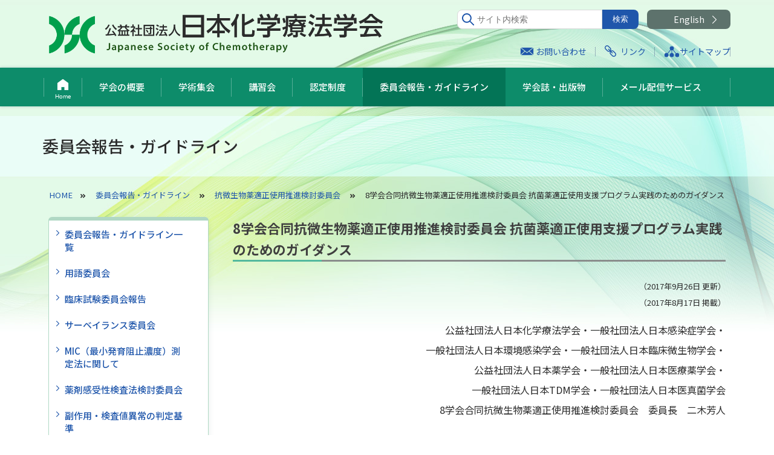

--- FILE ---
content_type: text/html; charset=UTF-8
request_url: https://www.chemotherapy.or.jp/modules/guideline/index.php?content_id=103
body_size: 49331
content:
<!doctype html>
<html>
<head>
<!-- Global site tag (gtag.js) - Google Analytics -->
<script async src="https://www.googletagmanager.com/gtag/js?id=G-MF8KS0TZY5"></script>
<script>
  window.dataLayer = window.dataLayer || [];
  function gtag(){dataLayer.push(arguments);}
  gtag('js', new Date());

  gtag('config', 'G-MF8KS0TZY5');
</script>
<meta charset="UTF-8">
<meta name="viewport" content="width=1200">
<meta http-equiv="content-language" content="ja">
<meta name="robots" content="INDEX,FOLLOW">
<meta name="copyright" content="Japanese Society of Chemotherapy">
<title>8学会合同抗微生物薬適正使用推進検討委員会 抗菌薬適正使用支援プログラム実践のためのガイダンス｜委員会報告・ガイドライン｜公益社団法人日本化学療法学会</title>
<link href="https://www.chemotherapy.or.jp/favicon.ico" rel="SHORTCUT ICON" />
<link rel="canonical" href="https://www.chemotherapy.or.jp/modules/guideline/index.php?content_id=103">
<link rel="start" title="公益社団法人日本化学療法学会" href="/">
<link rel="stylesheet" type="text/css" href="https://www.chemotherapy.or.jp/themes/chemotherapy/css/common.css">
<link rel="stylesheet" type="text/css" href="https://www.chemotherapy.or.jp/themes/chemotherapy/css/layout.css">
<link rel="stylesheet" type="text/css" href="https://www.chemotherapy.or.jp/themes/chemotherapy/css/contents.css">
<link rel="stylesheet" href="//use.fontawesome.com/releases/v5.0.6/css/all.css">
<link rel="preconnect" href="https://fonts.googleapis.com">
<link rel="preconnect" href="https://fonts.gstatic.com" crossorigin>
<link href="https://fonts.googleapis.com/css2?family=Noto+Sans+JP:wght@300;400;500;700&display=swap" rel="stylesheet">
<script src="https://ajax.googleapis.com/ajax/libs/jquery/3.7.1/jquery.min.js"></script>
<script type="text/javascript" src="https://www.chemotherapy.or.jp/themes/chemotherapy/js/backtotop.js"></script>
<script type="text/javascript" src="https://www.chemotherapy.or.jp/themes/chemotherapy/js/jquery.matchHeight.js"></script>
<script type="text/javascript" src="https://www.chemotherapy.or.jp/themes/chemotherapy/js/common.js"></script>
<link rel="stylesheet" type="text/css" media="screen" href="https://www.chemotherapy.or.jp/xoops.css" />
<script type="text/javascript"></script><script type="text/javascript" src="https://www.chemotherapy.or.jp/include/xoops.js"></script><script type="text/javascript"></script>
<script type="text/javascript" src="//ajax.googleapis.com/ajax/libs/jquery/1.8/jquery.min.js"></script><script type="text/javascript" src="//ajax.googleapis.com/ajax/libs/jqueryui/1.8/jquery-ui.min.js"></script><link type="text/css" rel="stylesheet" href="//ajax.googleapis.com/ajax/libs/jqueryui/1.8/themes/smoothness/jquery-ui.css" />
<link rel="stylesheet" type="text/css" media="all" href="https://www.chemotherapy.or.jp/modules/guideline/index.php?page=main_css" />


<script type="text/javascript" src="https://www.chemotherapy.or.jp/modules/sitemap/index.php?act=javascript"></script><link rel="stylesheet" type="text/css" media="all" href="https://www.chemotherapy.or.jp/modules/sitemap/index.php?act=css" /></head>
<body id="top">

<header>
<div id="header_in">
<h1><a href="/"><img src="https://www.chemotherapy.or.jp/themes/chemotherapy/img/logo.png" alt="日本化学療法学会"/></a></h1>
<nav class="headernavi">
<ul>
	<li><a class="ico_contact" href="/modules/about/index.php?content_id=27">お問い合わせ</a></li>
	<li><a class="ico_link" href="/modules/other/index.php?content_id=1">リンク</a></li>
	<li><a class="ico_sitemap" href="/modules/sitemap/index.php">サイトマップ</a></li>
</ul>
</nav>
<div class="enbtn"><a href="https://www.chemotherapy.or.jp/modules/en/index.php?content_id=1">English</a></div>
<div id="box_search">
<div id="box_search_in">
<form action="https://www.chemotherapy.or.jp/search.php" method="get">
<input name="query" id="legacy_xoopsform_query" type="text" value="" class="search_text" placeholder="サイト内検索" />
<input name="andor" id="legacy_xoopsform_andor" type="hidden" value="AND" />
<input name="action" id="legacy_xoopsform_action" type="hidden" value="results" />
<input name="submit" id="legacy_xoopsform_submit" type="submit" value="検索" class="search_btn" />
</form>
</div>
</div><!-- end #box_search -->
</div>
</header>


<section id="mainnavi">
<nav id="globalnavi">
<div id="globalnavi_in">
<ul>
<li class="gn_01"><a href="https://www.chemotherapy.or.jp" class="a_gnavi">Home</a></li>

<li class="gn_02"><a href="https://www.chemotherapy.or.jp/modules/about/index.php" class="a_gnavi">学会の概要</a>


<div class="box_pulldown">
<div class="box_pulldown_wrap">
<span><img src="https://www.chemotherapy.or.jp/themes/chemotherapy/img/bg_gn_on.png" width="15" height="10" alt=""/></span>
<div class="box_pulldown_in">


<div class="tbc_list"><div class="menu1"><a href="https://www.chemotherapy.or.jp/modules/about/index.php?content_id=2">学会について</a></div>
<div class="menu2"><a href="https://www.chemotherapy.or.jp/modules/about/index.php?content_id=2">目的・定義</a></div>
<div class="menu2"><a href="https://www.chemotherapy.or.jp/modules/about/index.php?content_id=3">事業資料集</a></div>
</div><div class="tbc_list"><div class="menu1"><a href="https://www.chemotherapy.or.jp/modules/about/index.php?content_id=6">定款</a></div>
<div class="menu2"><a href="https://www.chemotherapy.or.jp/modules/about/index.php?content_id=6">公益社団法人日本化学療法学会定款</a></div>
<div class="menu2"><a href="https://www.chemotherapy.or.jp/modules/about/index.php?content_id=7">東日本支部会則</a></div>
<div class="menu2"><a href="https://www.chemotherapy.or.jp/modules/about/index.php?content_id=8">西日本支部会則</a></div>
</div><div class="tbc_list"><div class="menu1"><a href="https://www.chemotherapy.or.jp/modules/about/index.php?content_id=9">利益相反（COI）</a></div>
</div><div class="tbc_list"><div class="menu1"><a href="https://www.chemotherapy.or.jp/modules/about/index.php?content_id=10">組織・役員・委員会</a></div>
<div class="menu2"><a href="https://www.chemotherapy.or.jp/modules/about/index.php?content_id=10">役員一覧</a></div>
<div class="menu2"><a href="https://www.chemotherapy.or.jp/modules/about/index.php?content_id=12">名誉会員一覧</a></div>
<div class="menu2"><a href="https://www.chemotherapy.or.jp/modules/about/index.php?content_id=13">評議員一覧</a></div>
<div class="menu2"><a href="https://www.chemotherapy.or.jp/modules/about/index.php?content_id=14">委員会一覧</a></div>
<div class="menu2"><a href="https://www.chemotherapy.or.jp/modules/about/index.php?content_id=15">理事会分担・関連学術団体</a></div>
</div><div class="tbc_list"><div class="menu1"><a href="https://www.chemotherapy.or.jp/modules/about/index.php?content_id=16">評議員推薦</a></div>
</div><div class="tbc_list"><div class="menu1"><a href="https://www.chemotherapy.or.jp/modules/about/index.php?content_id=17">学会賞・奨励賞</a></div>
<div class="menu2"><a href="https://www.chemotherapy.or.jp/modules/about/index.php?content_id=17">志賀 潔・秦 佐八郎記念賞</a></div>
<div class="menu2"><a href="https://www.chemotherapy.or.jp/modules/about/index.php?content_id=22">学術奨励賞</a></div>
<div class="menu2"><a href="https://www.chemotherapy.or.jp/modules/about/index.php?content_id=69">Young Challenger Award</a></div>
<div class="menu2"><a href="https://www.chemotherapy.or.jp/modules/about/index.php?content_id=88">感染症フロンティアリサーチ賞</a></div>
<div class="menu2"><a href="https://www.chemotherapy.or.jp/modules/about/index.php?content_id=19">過去の記録</a></div>
</div><div class="tbc_list"><div class="menu1"><a href="https://www.chemotherapy.or.jp/modules/about/index.php?content_id=24">入退会・住所変更</a></div>
</div><div class="tbc_list"><div class="menu1"><a href="https://www.chemotherapy.or.jp/modules/about/index.php?content_id=25">賛助会員一覧</a></div>
</div><div class="tbc_list"><div class="menu1"><a href="https://www.chemotherapy.or.jp/modules/about/index.php?content_id=26">理事会議事録等 &nbsp;<img src="/themes/chemotherapy/img/ico_key.png" alt="会員専用" width="14" /></a></div>
</div><div class="tbc_list"><div class="menu1"><a href="https://www.chemotherapy.or.jp/modules/about/index.php?content_id=27">事務局案内</a></div>
</div>
</div>
</div>
</div>
</li>


<li class="gn_03"><a href="https://www.chemotherapy.or.jp/modules/meeting/index.php" class="a_gnavi">学術集会</a>

<div class="box_pulldown">
<div class="box_pulldown_wrap">
<span><img src="https://www.chemotherapy.or.jp/themes/chemotherapy/img/bg_gn_on.png" width="15" height="10" alt=""/></span>
<div class="box_pulldown_in">


<div class="tbc_list"><div class="menu1"><a href="https://www.chemotherapy.or.jp/modules/meeting/index.php?content_id=2">日本化学療法学会総会</a></div>
<div class="menu2"><a href="https://www.chemotherapy.or.jp/modules/meeting/index.php?content_id=2">開催案内</a></div>
<div class="menu2"><a href="https://www.chemotherapy.or.jp/modules/meeting/index.php?content_id=3">過去の学術集会記録</a></div>
<div class="menu2"><a href="https://www.chemotherapy.or.jp/modules/meeting/index.php?content_id=4">歴代総会長と開催地</a></div>
</div><div class="tbc_list"><div class="menu1"><a href="https://www.chemotherapy.or.jp/modules/meeting/index.php?content_id=6">東日本支部</a></div>
<div class="menu2"><a href="https://www.chemotherapy.or.jp/modules/meeting/index.php?content_id=6">開催案内</a></div>
<div class="menu2"><a href="https://www.chemotherapy.or.jp/modules/meeting/index.php?content_id=7">過去の学術集会記録</a></div>
<div class="menu2"><a href="https://www.chemotherapy.or.jp/modules/meeting/index.php?content_id=8">歴代総会長と開催地</a></div>
<div class="menu2"><a href="https://www.chemotherapy.or.jp/modules/meeting/index.php?content_id=9">支部長賞・支部奨励賞</a></div>
</div><div class="tbc_list"><div class="menu1"><a href="https://www.chemotherapy.or.jp/modules/meeting/index.php?content_id=10">西日本支部</a></div>
<div class="menu2"><a href="https://www.chemotherapy.or.jp/modules/meeting/index.php?content_id=10">開催案内</a></div>
<div class="menu2"><a href="https://www.chemotherapy.or.jp/modules/meeting/index.php?content_id=11">過去の学術集会記録</a></div>
<div class="menu2"><a href="https://www.chemotherapy.or.jp/modules/meeting/index.php?content_id=12">歴代総会長と開催地</a></div>
<div class="menu2"><a href="https://www.chemotherapy.or.jp/modules/meeting/index.php?content_id=14">支部長賞・支部奨励賞</a></div>
</div>
</div>
</div>
</div>
</li>


<li class="gn_04"><a href="https://www.chemotherapy.or.jp/modules/seminar/index.php" class="a_gnavi">講習会</a>

<div class="box_pulldown">
<div class="box_pulldown_wrap">
<span><img src="https://www.chemotherapy.or.jp/themes/chemotherapy/img/bg_gn_on.png" width="15" height="10" alt=""/></span>
<div class="box_pulldown_in">


<div class="tbc_list"><div class="menu1"><a href="https://www.chemotherapy.or.jp/modules/seminar/index.php?content_id=2">抗菌薬適正使用生涯教育セミナー</a></div>
<div class="menu2"><a href="https://www.chemotherapy.or.jp/modules/seminar/index.php?content_id=2">セミナー案内</a></div>
<div class="menu2"><a href="https://www.chemotherapy.or.jp/modules/seminar/index.php?content_id=3">確認試験問題</a></div>
<div class="menu2"><a href="https://www.chemotherapy.or.jp/modules/seminar/index.php?content_id=4">ケーススタディ</a></div>
<div class="menu2"><a href="https://www.chemotherapy.or.jp/modules/seminar/index.php?content_id=5">eラーニング</a></div>
<div class="menu2"><a href="https://www.chemotherapy.or.jp/modules/seminar/index.php?content_id=6">過去の記録</a></div>
</div><div class="tbc_list"><div class="menu1"><a href="https://www.chemotherapy.or.jp/modules/seminar/index.php?content_id=10">抗菌化学療法認定薬剤師講習会</a></div>
<div class="menu2"><a href="https://www.chemotherapy.or.jp/modules/seminar/index.php?content_id=10">開催案内</a></div>
<div class="menu2"><a href="https://www.chemotherapy.or.jp/modules/seminar/index.php?content_id=21">eラーニング</a></div>
<div class="menu2"><a href="https://www.chemotherapy.or.jp/modules/seminar/index.php?content_id=11">過去の記録</a></div>
</div><div class="tbc_list"><div class="menu1"><a href="https://www.chemotherapy.or.jp/modules/seminar/index.php?content_id=12">ICD講習会</a></div>
<div class="menu2"><a href="https://www.chemotherapy.or.jp/modules/seminar/index.php?content_id=12">開催案内・過去の開催記録</a></div>
<div class="menu2"><a href="https://www.chemotherapy.or.jp/modules/seminar/index.php?content_id=13">講習会申込</a></div>
<div class="menu2"><a href="https://www.chemotherapy.or.jp/modules/seminar/index.php?content_id=20">認定申請</a></div>
</div><div class="tbc_list"><div class="menu1"><a href="https://www.chemotherapy.or.jp/modules/seminar/index.php?content_id=14">耐性菌シンポジウム</a></div>
</div><div class="tbc_list"><div class="menu1"><a href="https://www.chemotherapy.or.jp/modules/seminar/index.php?content_id=15">四学会合同事業セミナー</a></div>
<div class="menu2"><a href="https://www.chemotherapy.or.jp/modules/seminar/index.php?content_id=15">開催案内</a></div>
<div class="menu2"><a href="https://www.chemotherapy.or.jp/modules/seminar/index.php?content_id=16">過去の記録</a></div>
</div><div class="tbc_list"><div class="menu1"><a href="https://www.chemotherapy.or.jp/modules/seminar/index.php?content_id=17">AST講習会</a></div>
<div class="menu2"><a href="https://www.chemotherapy.or.jp/modules/seminar/index.php?content_id=17">開催案内</a></div>
<div class="menu2"><a href="https://www.chemotherapy.or.jp/modules/seminar/index.php?content_id=18">過去の記録</a></div>
</div><div class="tbc_list"><div class="menu1"><a href="https://www.chemotherapy.or.jp/modules/seminar/index.php?content_id=19">市民公開講座</a></div>
</div>
</div>
</div>
</div>
</li>


<li class="gn_05"><a href="https://www.chemotherapy.or.jp/modules/qualification/index.php" class="a_gnavi">認定制度</a>

<div class="box_pulldown">
<div class="box_pulldown_wrap">
<span><img src="https://www.chemotherapy.or.jp/themes/chemotherapy/img/bg_gn_on.png" width="15" height="10" alt=""/></span>
<div class="box_pulldown_in">


<div class="tbc_list"><div class="menu1"><a href="https://www.chemotherapy.or.jp/modules/qualification/index.php?content_id=2">抗菌薬臨床試験指導医・指導者制度</a></div>
<div class="menu2"><a href="https://www.chemotherapy.or.jp/modules/qualification/index.php?content_id=2">休止のお知らせ</a></div>
</div><div class="tbc_list"><div class="menu1"><a href="https://www.chemotherapy.or.jp/modules/qualification/index.php?content_id=3">抗菌化学療法認定医・指導医認定制度</a></div>
<div class="menu2"><a href="https://www.chemotherapy.or.jp/modules/qualification/index.php?content_id=3">制度概要・申請方法</a></div>
<div class="menu2"><a href="https://www.chemotherapy.or.jp/modules/qualification/index.php?content_id=5">認定制度規則・施行細則</a></div>
<div class="menu2"><a href="https://www.chemotherapy.or.jp/modules/qualification/index.php?content_id=6">教育企画開催（地域セミナー）</a></div>
<div class="menu2"><a href="https://www.chemotherapy.or.jp/modules/qualification/index.php?content_id=7">よくあるご質問（Ｑ＆Ａ）</a></div>
<div class="menu2"><a href="https://www.chemotherapy.or.jp/modules/qualification/index.php?content_id=8">審議会が指定又は推薦する抗菌薬適正使用に関連したプログラム</a></div>
<div class="menu2"><a href="https://www.chemotherapy.or.jp/modules/qualification/index.php?content_id=10">指導医認定試験</a></div>
<div class="menu2"><a href="https://www.chemotherapy.or.jp/modules/qualification/index.php?content_id=25#jacp_ninteii">認定医認定者リスト</a></div>
<div class="menu2"><a href="https://www.chemotherapy.or.jp/modules/qualification/index.php?content_id=25#jacp_shidoi">指導医認定者リスト</a></div>
</div><div class="tbc_list"><div class="menu1"><a href="https://www.chemotherapy.or.jp/modules/qualification/index.php?content_id=11">抗菌化学療法認定歯科医師・指導医認定制度</a></div>
<div class="menu2"><a href="https://www.chemotherapy.or.jp/modules/qualification/index.php?content_id=11">制度概要・申請方法</a></div>
<div class="menu2"><a href="https://www.chemotherapy.or.jp/modules/qualification/index.php?content_id=12">認定制度規則・施行細則</a></div>
<div class="menu2"><a href="https://www.chemotherapy.or.jp/modules/qualification/index.php?content_id=6">教育企画開催（地域セミナー）</a></div>
<div class="menu2"><a href="https://www.chemotherapy.or.jp/modules/qualification/index.php?content_id=27">審議会が指定又は推薦する抗菌薬適正使用に関連したプログラム</a></div>
<div class="menu2"><a href="https://www.chemotherapy.or.jp/modules/qualification/index.php?content_id=28">指導医認定試験</a></div>
<div class="menu2"><a href="https://www.chemotherapy.or.jp/modules/qualification/index.php?content_id=25#jacdd">認定歯科医師認定者リスト</a></div>
</div><div class="tbc_list"><div class="menu1"><a href="https://www.chemotherapy.or.jp/modules/qualification/index.php?content_id=13">抗菌化学療法認定薬剤師制度</a></div>
<div class="menu2"><a href="https://www.chemotherapy.or.jp/modules/qualification/index.php?content_id=13">制度概要・申請方法</a></div>
<div class="menu2"><a href="https://www.chemotherapy.or.jp/modules/qualification/index.php?content_id=16">認定制度規則・施行細則</a></div>
<div class="menu2"><a href="https://www.chemotherapy.or.jp/modules/qualification/index.php?content_id=20">認定学術集会申請</a></div>
<div class="menu2"><a href="https://www.chemotherapy.or.jp/modules/qualification/index.php?content_id=14">よくあるご質問（Ｑ＆Ａ）</a></div>
<div class="menu2"><a href="https://www.chemotherapy.or.jp/modules/qualification/index.php?content_id=18">認定委員会が指定するプログラム</a></div>
<div class="menu2"><a href="https://www.chemotherapy.or.jp/modules/qualification/index.php?content_id=17">認定薬剤師制度試験</a></div>
<div class="menu2"><a href="https://www.chemotherapy.or.jp/modules/qualification/index.php?content_id=25#pharmacist">認定薬剤師認定者リスト</a></div>
</div><div class="tbc_list"><div class="menu1"><a href="https://www.chemotherapy.or.jp/modules/qualification/index.php?content_id=21">外来抗感染症薬認定薬剤師制度</a></div>
<div class="menu2"><a href="https://www.chemotherapy.or.jp/modules/qualification/index.php?content_id=21">制度概要・申請方法</a></div>
<div class="menu2"><a href="https://www.chemotherapy.or.jp/modules/qualification/index.php?content_id=23">認定制度規則・施行細則</a></div>
<div class="menu2"><a href="https://www.chemotherapy.or.jp/modules/qualification/index.php?content_id=30">感染症化学療法に関連したプログラム申請</a></div>
<div class="menu2"><a href="https://www.chemotherapy.or.jp/modules/qualification/index.php?content_id=31">本学会学術集会で委員会が指定するプログラム</a></div>
<div class="menu2"><a href="https://www.chemotherapy.or.jp/modules/qualification/index.php?content_id=55">外来抗感染症薬認定薬剤師制度 認定試験</a></div>
<div class="menu2"><a href="https://www.chemotherapy.or.jp/modules/qualification/index.php?content_id=25#outpatientpharmacist">外来抗感染症薬認定薬剤師認定者リスト</a></div>
</div><div class="tbc_list"><div class="menu1"><a href="https://www.chemotherapy.or.jp/modules/qualification/index.php?content_id=24">ICD認定制度</a></div>
<div class="menu2"><a href="https://www.chemotherapy.or.jp/modules/qualification/index.php?content_id=24">認定資格・申請方法</a></div>
</div><div class="tbc_list"><div class="menu1"><a href="https://www.chemotherapy.or.jp/modules/qualification/index.php?content_id=25">各種制度認定者一覧</a></div>
</div>
</div>
</div>
</div>
</li>


<li class="gn_06 on"><a href="https://www.chemotherapy.or.jp/modules/guideline/index.php" class="a_gnavi">委員会報告・ガイドライン</a>

<div class="box_pulldown">
<div class="box_pulldown_wrap">
<span><img src="/themes/chemotherapy/img/bg_gn_on.png" alt="" width="15" height="10"></span>
<div class="box_pulldown_in">

<div class="tbc_list"><div class="menu1"><a href="/modules/guideline/index.php?content_id=1">委員会報告・ガイドライン一覧</a></div></div>

</div>
</div>
</div>


<!--<div class="box_pulldown">
<div class="box_pulldown_wrap">
<span><img src="https://www.chemotherapy.or.jp/themes/chemotherapy/img/bg_gn_on.png" width="15" height="10" alt=""/></span>
<div class="box_pulldown_in">


<div class="tbc_list"><div class="menu1"><a href="https://www.chemotherapy.or.jp/modules/guideline/index.php?content_id=1">委員会報告・ガイドライン一覧</a></div>
</div><div class="tbc_list"><div class="menu1"><a href="https://www.chemotherapy.or.jp/modules/guideline/index.php?content_id=2">用語委員会</a></div>
</div><div class="tbc_list"><div class="menu1"><a href="https://www.chemotherapy.or.jp/modules/guideline/index.php?content_id=3">臨床試験委員会報告</a></div>
</div><div class="tbc_list"><div class="menu1"><a href="https://www.chemotherapy.or.jp/modules/guideline/index.php?content_id=4">サーベイランス委員会</a></div>
</div><div class="tbc_list"><div class="menu1"><a href="https://www.chemotherapy.or.jp/modules/guideline/index.php?content_id=5">MIC（最小発育阻止濃度）測定法に関して</a></div>
</div><div class="tbc_list"><div class="menu1"><a href="https://www.chemotherapy.or.jp/modules/guideline/index.php?content_id=155">薬剤感受性検査法検討委員会</a></div>
</div><div class="tbc_list"><div class="menu1"><a href="https://www.chemotherapy.or.jp/modules/guideline/index.php?content_id=6">副作用・検査値異常の判定基準</a></div>
</div><div class="tbc_list"><div class="menu1"><a href="https://www.chemotherapy.or.jp/modules/guideline/index.php?content_id=7">抗微生物薬安全性評価基準検討委員会</a></div>
</div><div class="tbc_list"><div class="menu1"><a href="https://www.chemotherapy.or.jp/modules/guideline/index.php?content_id=8">抗菌薬感受性測定法検討委員会</a></div>
</div><div class="tbc_list"><div class="menu1"><a href="https://www.chemotherapy.or.jp/modules/guideline/index.php?content_id=9">抗菌薬ブレイクポイント委員会</a></div>
</div><div class="tbc_list"><div class="menu1"><a href="https://www.chemotherapy.or.jp/modules/guideline/index.php?content_id=10">3学会合同ブレイクポイント臨床応用検討委員会</a></div>
</div><div class="tbc_list"><div class="menu1"><a href="https://www.chemotherapy.or.jp/modules/guideline/index.php?content_id=11">抗菌薬感受性測定委員会：ヘリコバクター・ピロリ委員会</a></div>
</div><div class="tbc_list"><div class="menu1"><a href="https://www.chemotherapy.or.jp/modules/guideline/index.php?content_id=12">抗菌薬臨床評価制定委員会</a></div>
</div><div class="tbc_list"><div class="menu1"><a href="https://www.chemotherapy.or.jp/modules/guideline/index.php?content_id=15">特殊病態下感染症における抗菌薬治験の手引き作成委員会</a></div>
</div><div class="tbc_list"><div class="menu1"><a href="https://www.chemotherapy.or.jp/modules/guideline/index.php?content_id=13">UTI薬効評価基準見直しのための委員会</a></div>
</div><div class="tbc_list"><div class="menu1"><a href="https://www.chemotherapy.or.jp/modules/guideline/index.php?content_id=14">尿路性器感染症に関する臨床試験実施のためのガイドライン改訂委員会</a></div>
</div><div class="tbc_list"><div class="menu1"><a href="https://www.chemotherapy.or.jp/modules/guideline/index.php?content_id=16">術後感染予防抗菌薬臨床試験に関するガイドライン委員会</a></div>
</div><div class="tbc_list"><div class="menu1"><a href="https://www.chemotherapy.or.jp/modules/guideline/index.php?content_id=17">術後感染予防抗菌薬適正使用に関するガイドライン作成委員会</a></div>
</div><div class="tbc_list"><div class="menu1"><a href="https://www.chemotherapy.or.jp/modules/guideline/index.php?content_id=18">抗菌薬感受性・臨床評価検討委員会：小児科</a></div>
</div><div class="tbc_list"><div class="menu1"><a href="https://www.chemotherapy.or.jp/modules/guideline/index.php?content_id=19">抗菌薬感受性・臨床評価委員会：皮膚科</a></div>
</div><div class="tbc_list"><div class="menu1"><a href="https://www.chemotherapy.or.jp/modules/guideline/index.php?content_id=1#kokinyakuhyoka_guideline">抗菌薬臨床評価のガイドライン</a></div>
</div><div class="tbc_list"><div class="menu1"><a href="https://www.chemotherapy.or.jp/modules/guideline/index.php?content_id=20">抗菌薬臨床評価のガイドライン改定委員会</a></div>
</div><div class="tbc_list"><div class="menu1"><a href="https://www.chemotherapy.or.jp/modules/guideline/index.php?content_id=21">抗MRSA薬適正使用委員会</a></div>
</div><div class="tbc_list"><div class="menu1"><a href="https://www.chemotherapy.or.jp/modules/guideline/index.php?content_id=22">MRSA感染症の診療ガイドライン作成委員会</a></div>
</div><div class="tbc_list"><div class="menu1"><a href="https://www.chemotherapy.or.jp/modules/guideline/index.php?content_id=23">IRB設置検討委員会</a></div>
</div><div class="tbc_list"><div class="menu1"><a href="https://www.chemotherapy.or.jp/modules/guideline/index.php?content_id=24">抗菌化学療法認定薬剤師認定委員会</a></div>
</div><div class="tbc_list"><div class="menu1"><a href="https://www.chemotherapy.or.jp/modules/guideline/index.php?content_id=25">嫌気性菌感染症治療のガイドライン委員会</a></div>
</div><div class="tbc_list"><div class="menu1"><a href="https://www.chemotherapy.or.jp/modules/guideline/index.php?content_id=26">レジオネラ治療薬評価委員会</a></div>
</div><div class="tbc_list"><div class="menu1"><a href="https://www.chemotherapy.or.jp/modules/guideline/index.php?content_id=27">未承認薬検討委員会</a></div>
</div><div class="tbc_list"><div class="menu1"><a href="https://www.chemotherapy.or.jp/modules/guideline/index.php?content_id=28">抗菌薬TDMガイドライン作成委員会</a></div>
</div><div class="tbc_list"><div class="menu1"><a href="https://www.chemotherapy.or.jp/modules/guideline/index.php?content_id=29">呼吸器感染症における新規抗微生物薬の臨床評価法見直しのための委員会</a></div>
</div><div class="tbc_list"><div class="menu1"><a href="https://www.chemotherapy.or.jp/modules/guideline/index.php?content_id=30">抗菌薬皮内反応検討委員会</a></div>
</div><div class="tbc_list"><div class="menu1"><a href="https://www.chemotherapy.or.jp/modules/guideline/index.php?content_id=31">抗真菌薬臨床評価委員会</a></div>
</div><div class="tbc_list"><div class="menu1"><a href="https://www.chemotherapy.or.jp/modules/guideline/index.php?content_id=32">コリスチンの適正使用に関する指針作成委員会</a></div>
</div><div class="tbc_list"><div class="menu1"><a href="https://www.chemotherapy.or.jp/modules/guideline/index.php?content_id=33">JAID/JSC感染症治療ガイド・ガイドライン作成委員会</a></div>
</div><div class="tbc_list"><div class="menu1"><a href="https://www.chemotherapy.or.jp/modules/guideline/index.php?content_id=34">CDI診療ガイドライン作成委員会</a></div>
</div><div class="tbc_list"><div class="menu1"><a href="https://www.chemotherapy.or.jp/modules/guideline/index.php?content_id=35">チゲサイクリン適正使用のための手引き作成委員会</a></div>
</div><div class="tbc_list"><div class="menu1"><a href="https://www.chemotherapy.or.jp/modules/guideline/index.php?content_id=36">創薬促進検討委員会</a></div>
</div><div class="tbc_list"><div class="menu1"><a href="https://www.chemotherapy.or.jp/modules/guideline/index.php?content_id=37">抗微生物薬適正使用推進検討委員会</a></div>
</div><div class="tbc_list"><div class="menu1"><a href="https://www.chemotherapy.or.jp/modules/guideline/index.php?content_id=38">PK/PD検討委員会</a></div>
</div><div class="tbc_list"><div class="menu1"><a href="https://www.chemotherapy.or.jp/modules/guideline/index.php?content_id=39">多剤耐性菌に対する治療戦略ワーキング委員会</a></div>
</div><div class="tbc_list"><div class="menu1"><a href="https://www.chemotherapy.or.jp/modules/guideline/index.php?content_id=40">特定感染症サーベイランス</a></div>
</div><div class="tbc_list"><div class="menu1"><a href="https://www.chemotherapy.or.jp/modules/guideline/index.php?content_id=41">小児用キノロン薬適正使用推進委員会</a></div>
</div><div class="tbc_list"><div class="menu1"><a href="https://www.chemotherapy.or.jp/modules/guideline/index.php?content_id=42">外来抗菌薬適正使用調査委員会</a></div>
</div><div class="tbc_list"><div class="menu1"><a href="https://www.chemotherapy.or.jp/modules/guideline/index.php?content_id=43">他学会との合同提言等</a></div>
</div>
</div>
</div>
</div>-->
</li>


<li class="gn_07"><a href="https://www.chemotherapy.or.jp/modules/publications/index.php" class="a_gnavi">学会誌・出版物</a>

<div class="box_pulldown">
<div class="box_pulldown_wrap">
<span><img src="https://www.chemotherapy.or.jp/themes/chemotherapy/img/bg_gn_on.png" width="15" height="10" alt=""/></span>
<div class="box_pulldown_in">


<div class="tbc_list"><div class="menu1"><a href="https://www.chemotherapy.or.jp/modules/publications/index.php?content_id=2">日本化学療法学会雑誌</a></div>
</div><div class="tbc_list"><div class="menu1"><a href="https://www.chemotherapy.or.jp/modules/publications/index.php?content_id=3">Journal of Infection and Chemotherapy</a></div>
<div class="menu2"><a href="https://www.chemotherapy.or.jp/modules/publications/index.php?content_id=3">雑誌紹介・電子ジャーナル</a></div>
<div class="menu2"><a href="https://www.chemotherapy.or.jp/modules/publications/index.php?content_id=4">JIC賞</a></div>
<div class="menu2"><a href="https://www.chemotherapy.or.jp/modules/publications/index.php?content_id=26">Reviewer of the Year</a></div>
</div><div class="tbc_list"><div class="menu1"><a href="https://www.chemotherapy.or.jp/modules/publications/index.php?content_id=5">オンライン用語集</a></div>
<div class="menu2"><a href="https://www.chemotherapy.or.jp/modules/publications/index.php?content_id=5">概要および活用方法</a></div>
<div class="menu2"><a href="https://www.chemotherapy.or.jp/modules/publications/index.php?content_id=7">抗菌化学療法用語集</a></div>
<div class="menu2"><a href="https://www.chemotherapy.or.jp/modules/publications/index.php?content_id=8">日本医学会「医学用語辞典」  <img src="/themes/chemotherapy/img/ico_key.png" alt="会員専用" width="14" /></a></div>
</div><div class="tbc_list"><div class="menu1"><a href="https://www.chemotherapy.or.jp/modules/publications/index.php?content_id=9">出版物</a></div>
<div class="menu2"><a href="https://www.chemotherapy.or.jp/modules/publications/index.php?content_id=9">書籍</a></div>
</div>
</div>
</div>
</div>
</li>



<li class="gn_08"><a href="https://www.chemotherapy.or.jp/modules/mailmagazine/index.php" class="a_gnavi">メール配信サービス</a>

<div class="box_pulldown">
<div class="box_pulldown_wrap">
<span><img src="https://www.chemotherapy.or.jp/themes/chemotherapy/img/bg_gn_on.png" width="15" height="10" alt=""/></span>
<div class="box_pulldown_in">


<div class="tbc_list"><div class="menu1"><a href="https://www.chemotherapy.or.jp/modules/mailmagazine/index.php?content_id=2">メール配信サービスについて</a></div>
</div><div class="tbc_list"><div class="menu1"><a href="https://www.chemotherapy.or.jp/modules/mailmagazine/index.php?content_id=3">メルマガ（JSC-WIRE）バックナンバー</a></div>
</div>
</div>
</div>
</div>
</li>



</ul>
</div>
</nav>
</section>


<section id="title_area">
<div id="title_area_in">
<h1>委員会報告・ガイドライン</h1>
</div>
</section>

<section id="contents">

<div id="leftcolumn">
<nav id="subnavi">
<div id="title_submenu">SUB MENU</div>

<ul>

<li class="menu1"><a href="https://www.chemotherapy.or.jp/modules/guideline/index.php?content_id=1">委員会報告・ガイドライン一覧</a></li>
<li class="menu1"><a href="https://www.chemotherapy.or.jp/modules/guideline/index.php?content_id=2">用語委員会</a></li>
<li class="menu1"><a href="https://www.chemotherapy.or.jp/modules/guideline/index.php?content_id=3">臨床試験委員会報告</a></li>
<li class="menu1"><a href="https://www.chemotherapy.or.jp/modules/guideline/index.php?content_id=4">サーベイランス委員会</a></li>
<li class="menu1"><a href="https://www.chemotherapy.or.jp/modules/guideline/index.php?content_id=5">MIC（最小発育阻止濃度）測定法に関して</a></li>
<li class="menu1"><a href="https://www.chemotherapy.or.jp/modules/guideline/index.php?content_id=155">薬剤感受性検査法検討委員会</a></li>
<li class="menu1"><a href="https://www.chemotherapy.or.jp/modules/guideline/index.php?content_id=6">副作用・検査値異常の判定基準</a></li>
<li class="menu1"><a href="https://www.chemotherapy.or.jp/modules/guideline/index.php?content_id=7">抗微生物薬安全性評価基準検討委員会</a></li>
<li class="menu1"><a href="https://www.chemotherapy.or.jp/modules/guideline/index.php?content_id=8">抗菌薬感受性測定法検討委員会</a></li>
<li class="menu1"><a href="https://www.chemotherapy.or.jp/modules/guideline/index.php?content_id=9">抗菌薬ブレイクポイント委員会</a></li>
<li class="menu1"><a href="https://www.chemotherapy.or.jp/modules/guideline/index.php?content_id=10">3学会合同ブレイクポイント臨床応用検討委員会</a></li>
<li class="menu1"><a href="https://www.chemotherapy.or.jp/modules/guideline/index.php?content_id=11">抗菌薬感受性測定委員会：ヘリコバクター・ピロリ委員会</a></li>
<li class="menu1"><a href="https://www.chemotherapy.or.jp/modules/guideline/index.php?content_id=12">抗菌薬臨床評価制定委員会</a></li>
<li class="menu1"><a href="https://www.chemotherapy.or.jp/modules/guideline/index.php?content_id=15">特殊病態下感染症における抗菌薬治験の手引き作成委員会</a></li>
<li class="menu1"><a href="https://www.chemotherapy.or.jp/modules/guideline/index.php?content_id=13">UTI薬効評価基準見直しのための委員会</a></li>
<li class="menu1"><a href="https://www.chemotherapy.or.jp/modules/guideline/index.php?content_id=14">尿路性器感染症に関する臨床試験実施のためのガイドライン改訂委員会</a></li>
<li class="menu1"><a href="https://www.chemotherapy.or.jp/modules/guideline/index.php?content_id=16">術後感染予防抗菌薬臨床試験に関するガイドライン委員会</a></li>
<li class="menu1"><a href="https://www.chemotherapy.or.jp/modules/guideline/index.php?content_id=17">術後感染予防抗菌薬適正使用に関するガイドライン作成委員会</a></li>
<li class="menu1"><a href="https://www.chemotherapy.or.jp/modules/guideline/index.php?content_id=18">抗菌薬感受性・臨床評価検討委員会：小児科</a></li>
<li class="menu1"><a href="https://www.chemotherapy.or.jp/modules/guideline/index.php?content_id=19">抗菌薬感受性・臨床評価委員会：皮膚科</a></li>
<li class="menu1"><a href="https://www.chemotherapy.or.jp/modules/guideline/index.php?content_id=1#kokinyakuhyoka_guideline">抗菌薬臨床評価のガイドライン</a></li>
<li class="menu1"><a href="https://www.chemotherapy.or.jp/modules/guideline/index.php?content_id=20">抗菌薬臨床評価のガイドライン改定委員会</a></li>
<li class="menu1"><a href="https://www.chemotherapy.or.jp/modules/guideline/index.php?content_id=21">抗MRSA薬適正使用委員会</a></li>
<li class="menu1"><a href="https://www.chemotherapy.or.jp/modules/guideline/index.php?content_id=22">MRSA感染症の診療ガイドライン作成委員会</a></li>
<li class="menu1"><a href="https://www.chemotherapy.or.jp/modules/guideline/index.php?content_id=23">IRB設置検討委員会</a></li>
<li class="menu1"><a href="https://www.chemotherapy.or.jp/modules/guideline/index.php?content_id=24">抗菌化学療法認定薬剤師認定委員会</a></li>
<li class="menu1"><a href="https://www.chemotherapy.or.jp/modules/guideline/index.php?content_id=25">嫌気性菌感染症治療のガイドライン委員会</a></li>
<li class="menu1"><a href="https://www.chemotherapy.or.jp/modules/guideline/index.php?content_id=26">レジオネラ治療薬評価委員会</a></li>
<li class="menu1"><a href="https://www.chemotherapy.or.jp/modules/guideline/index.php?content_id=27">未承認薬検討委員会</a></li>
<li class="menu1"><a href="https://www.chemotherapy.or.jp/modules/guideline/index.php?content_id=28">抗菌薬TDMガイドライン作成委員会</a></li>
<li class="menu1"><a href="https://www.chemotherapy.or.jp/modules/guideline/index.php?content_id=29">呼吸器感染症における新規抗微生物薬の臨床評価法見直しのための委員会</a></li>
<li class="menu1"><a href="https://www.chemotherapy.or.jp/modules/guideline/index.php?content_id=30">抗菌薬皮内反応検討委員会</a></li>
<li class="menu1"><a href="https://www.chemotherapy.or.jp/modules/guideline/index.php?content_id=31">抗真菌薬臨床評価委員会</a></li>
<li class="menu1"><a href="https://www.chemotherapy.or.jp/modules/guideline/index.php?content_id=32">コリスチンの適正使用に関する指針作成委員会</a></li>
<li class="menu1"><a href="https://www.chemotherapy.or.jp/modules/guideline/index.php?content_id=33">JAID/JSC感染症治療ガイド・ガイドライン作成委員会</a></li>
<li class="menu1"><a href="https://www.chemotherapy.or.jp/modules/guideline/index.php?content_id=34">CDI診療ガイドライン作成委員会</a></li>
<li class="menu1"><a href="https://www.chemotherapy.or.jp/modules/guideline/index.php?content_id=35">チゲサイクリン適正使用のための手引き作成委員会</a></li>
<li class="menu1"><a href="https://www.chemotherapy.or.jp/modules/guideline/index.php?content_id=36">創薬促進検討委員会</a></li>
<li class="menu1 on"><a href="https://www.chemotherapy.or.jp/modules/guideline/index.php?content_id=37">抗微生物薬適正使用推進検討委員会</a></li>
<li class="menu1"><a href="https://www.chemotherapy.or.jp/modules/guideline/index.php?content_id=38">PK/PD検討委員会</a></li>
<li class="menu1"><a href="https://www.chemotherapy.or.jp/modules/guideline/index.php?content_id=39">多剤耐性菌に対する治療戦略ワーキング委員会</a></li>
<li class="menu1"><a href="https://www.chemotherapy.or.jp/modules/guideline/index.php?content_id=40">特定感染症サーベイランス</a></li>
<li class="menu1"><a href="https://www.chemotherapy.or.jp/modules/guideline/index.php?content_id=41">小児用キノロン薬適正使用推進委員会</a></li>
<li class="menu1"><a href="https://www.chemotherapy.or.jp/modules/guideline/index.php?content_id=42">外来抗菌薬適正使用調査委員会</a></li>
<li class="menu1"><a href="https://www.chemotherapy.or.jp/modules/guideline/index.php?content_id=43">他学会との合同提言等</a></li>

</ul>
</nav>


</div>



<div id="rightcolumn">
<div id="box_main">





<div id="breadcrumbs">
<a href="/" class="ico_home">HOME</a>　<i class="fas fa-angle-double-right breadsmall"></i>　
<a href="https://www.chemotherapy.or.jp/modules/guideline/index.php">委員会報告・ガイドライン</a>
　<i class="fas fa-angle-double-right breadsmall"></i>　
<a href="https://www.chemotherapy.or.jp/modules/guideline/index.php?cat_id=37">抗微生物薬適正使用推進検討委員会</a>
　<i class="fas fa-angle-double-right breadsmall"></i>　
8学会合同抗微生物薬適正使用推進検討委員会 抗菌薬適正使用支援プログラム実践のためのガイダンス
</div>



<h1>8学会合同抗微生物薬適正使用推進検討委員会 抗菌薬適正使用支援プログラム実践のためのガイダンス</h1>

<!--<div class="button">
<div id="table-of-contents"></div>
</div>-->
<article>
<p class="notice-day">（2017年9月26日 更新）<br />
（2017年8月17日 掲載）</p>

<p align="right">公益社団法人日本化学療法学会・一般社団法人日本感染症学会・<br />
一般社団法人日本環境感染学会・一般社団法人日本臨床微生物学会・<br />
公益社団法人日本薬学会・一般社団法人日本医療薬学会・<br />
一般社団法人日本TDM学会・一般社団法人日本医真菌学会<br />
8学会合同抗微生物薬適正使用推進検討委員会　委員長　二木芳人</p>

<p>　2016年春、政府は薬剤耐性（antimicrobial resistance、AMR）対策アクションプランを公表し、国として世界的な脅威となっている耐性菌感染症に積極的に取り組む姿勢を明確にした。5月の伊勢・志摩サミットでもこの点は強調され、9月の世界保健相会議でも改めて各国の協調が確認されている。そのなかの一項目に‘抗菌薬の適正使用’が謳われており、耐性菌対策の重要な柱の一つとしての取り組みが望まれている。抗菌薬の適正使用を考えてみると、言うまでもなく過去の抗菌薬の頻用・乱用は耐性化を助長した元凶である。しかし、それゆえに院内感染対策の重要項目の一つにも加えられ、特定抗菌薬の届出制や許可制などの使用規制が実施されてきた経緯もある。それがまったく無効というわけではないが、形骸化した届出制や、感染症治療の専門家による積極的な介入を伴わない許可制などが、目を瞠るような耐性菌抑制効果を生むとは考えられないし、事実欧米ではバンコマイシン耐性腸球菌（VRE）やカルバペネム耐性腸内細菌科細菌（CRE）の感染拡大を防止・抑制することはできなかった。そこで、注目されているのが抗菌薬適正使用支援（antimicrobial stewardship、AS）と呼ばれる取り組みであり、政府のアクションプランでもASの実践が推奨されている。ASは1990年代から欧米では積極的に取り組まれてきたもので、その解説や実践ガイドラインも公表されており、2016年には新しいガイドラインも米国感染症学会から示されている。すなわちASへの取り組みは欧米では長い歴史があり、さまざまな取り組みや方法論も試みられ、またその評価もなされているので、これからASに取り組もうとするわれわれには大変参考になる。他方、欧米とわが国とのASを実践するうえでの背景因子の差は大変大きく、医療制度や感染症の実態は異なり、さらにはASに取り組むべき各領域での感染症専門家の質と数には隔たりが大きい。しかしながら、そのような状況下でもASに取り組むことはわれわれにとっても急務であり、先送りにすることはできないと考えられる。そこで、今回、わが国においてASの実践に取り組む際に中核となるであろう8学会は共同して、2016年春にASの必要性を国や社会に訴える提言を公表し、その後、わが国におけるASの実践がどのような形で取り組まれるべきかをガイダンスとして公表すべく作業を行ってきた。適正使用は院内・外来いずれの抗菌薬処方においても重要であるが、今回は院内抗菌薬処方に限定したガイダンスの作成を目指した。完成したガイダンスは8学会でコンセンサスが得られたのでここに公表する。それぞれの医療施設でこれから新たにASに取り組もうとされる場合に、本ガイダンスを参考にしていただければ幸いである。</p>

<h3>8学会合同抗微生物薬適正使用推進検討委員会</h3>

<h4>委員長</h4>

<p>二木芳人（昭和大学医学部内科学講座臨床感染症学部門）</p>

<h4>副委員長</h4>

<p>賀来満夫（東北大学大学院医学系研究科内科病態学講座感染制御・検査診断学部門）</p>

<h4>委員</h4>

<p>（日本化学療法学会）<br />
　青木洋介（佐賀大学医学部附属病院感染制御部）<br />
　川口辰哉（熊本大学医学部附属病院感染免疫診療部）<br />
　小阪直史（京都府立医科大学附属病院薬剤部）<br />
　関　雅文（東北医科薬科大学病院感染症内科・感染制御部）<br />
　田邊嘉也（新潟県立新発田病院内科）<br />
　藤田直久（京都府立医科大学感染制御・検査医学教室）<br />
　前田真之（昭和大学薬学部臨床薬学講座感染制御薬学部門）<br />
　村木優一（京都薬科大学医療薬科学系臨床薬剤疫学分野）<br />
　森田邦彦（同志社女子大学薬学部臨床薬剤学）<br />
　栁原克紀（長崎大学病院検査部）<br />
　山田武宏（北海道大学病院薬剤部）<br />
　吉田耕一郎（近畿大学医学部付属病院安全管理部）</p>

<p>（日本感染症学会）<br />
　松本哲哉（東京医科大学微生物学分野、東京医科大学茨城医療センター感染制御部）</p>

<p>（日本環境感染学会）<br />
　飯沼由嗣（金沢医科大学臨床感染症学講座）<br />
　菅野みゆき（東京慈恵会医科大学附属柏病院感染対策室）<br />
　村木優一（京都薬科大学医療薬科学系臨床薬剤疫学分野）</p>

<p>（日本臨床微生物学会）<br />
　高橋俊司（市立札幌病院検査部）<br />
　栁原克紀（長崎大学病院検査部）<br />
　山本　剛（神戸市立西神戸医療センター臨床検査技術部）</p>

<p>（日本薬学会）<br />
　森田邦彦（同志社女子大学薬学部臨床薬剤学）</p>

<p>（日本医療薬学会）<br />
　奥田真弘（三重大学医学部附属病院薬剤部）</p>

<p>（日本TDM学会）<br />
　谷川原祐介（慶應義塾大学医学部臨床薬剤学）</p>

<p>（日本医真菌学会）<br />
　竹末芳生（兵庫医科大学感染制御学）</p>

<p><a id="pdf"></a></p>

<div class="guideline-pdf" style="margin-bottom:5px;">
<p><a href="/uploads/files/guideline/kobiseibutuyaku_guidance.pdf" target="_blank">抗菌薬適正使用支援プログラム実践のためのガイダンス</a>（PDF 1.43MB）</p>

<p class="published">日本化学療法学会雑誌 Vol. 65, 2017年5号（9月）　p.650～687</p>
</div>

<p class="attention_type-c"><b><a class="insidesp" href="https://www.chemotherapy.or.jp/modules/guideline/index.php?content_id=152">抗微生物薬適正使用支援プログラム実践のためのガイダンス　2024年度改訂版</a></b></p>

<div class="lastupdate">最終更新日：2025年3月14日</div>

</article>




</div>
</div>
</section>

<footer>
<div class="footer_in">
<div class="logo_f">公益社団法人日本化学療法学会<br>
<span class="en_logo">Japanese Society of Chemotherapy</span></div>
<div class="fnavi">
<ul>
<li><a href="/modules/about/index.php?content_id=27">事務局所在地</a></li>
<li><a href="/modules/other/index.php?content_id=4" class="arrow">このサイトについて</a></li>
</ul>
<div class="copy">Copyright © 日本化学療法学会　All Rights Reserved.</div>
</div>
</div>
</footer>
<div id="page-top"><a href="#TOP"><img src="/themes/chemotherapy/img/ptop.png" alt="このページの先頭へ"/></a></div>

</body>
</html>

--- FILE ---
content_type: text/css
request_url: https://www.chemotherapy.or.jp/themes/chemotherapy/css/common.css
body_size: 10388
content:
@charset "utf-8";
/* CSS Document */

/*-----------------reset--------------------*/
/*html, div, span, applet, object, iframe, h1, h2, h3,
h4, h5, h6, p, blockquote, pre, a, abbr, acronym,
address, big, cite, code, del, dfn, em, font, img, ins,
kbd, q, s, samp, small, strike,  tt,
var, dl, dt, dd, ol, ul, li, fieldset, form, label, legend,
table, caption, tbody, tfoot, thead, tr, th, td{
margin:0;
padding:0;
border:0;
font-weight:inherit;
font-style:inherit;
font-family:inherit;
}*/
a, a:link, a:visited, a:hover, a:active{text-decoration:none}
table{border-collapse:separate; border-spacing:0;}
th, td {font-weight:normal;}
img, iframe {border:none; text-decoration:none;}
hr{margin:0; padding:0; border:0; color:#000; background-color:#000; height:1px;}
p{
	margin:0;}
h1,h2,h3,h4{

	}
input[type="submit"],
input[type="button"] {
  border-radius: 0;
  -webkit-box-sizing: content-box;
  -webkit-appearance: button;
  appearance: button;
  border-radius: 5px;
  box-sizing: border-box;
  cursor: pointer;
}
input[type="submit"]::-webkit-search-decoration,
input[type="button"]::-webkit-search-decoration {
  display: none;
}
input[type="submit"]::focus,
input[type="button"]::focus {
  outline-offset: -2px;
}

/*-----------------body設定--------------------*/
body {
	margin: 0;
	padding: 0;
	font-size:14px;
	line-height: 1.6;
	color:#2b2b2b;
/*	font-family:"メイリオ", Meiryo,"ヒラギノ角ゴ Pro W3", "Hiragino Kaku Gothic Pro",  Osaka, "ＭＳ Ｐゴシック", "MS PGothic", "sans-serif";*/
	font-family: 'Noto Sans JP', "Helvetica Neue", "Helvetica", "Hiragino Sans", "Hiragino Kaku Gothic ProN", "Arial", "Yu Gothic", "Meiryo", sans-serif;
/*	font-family: "Helvetica Neue", "Helvetica", "Hiragino Sans", "Hiragino Kaku Gothic ProN", "Arial", "Yu Gothic", "Meiryo", sans-serif;*/
	font-weight: 400;
}



/*-----------------リンク設定--------------------*/
a:link, a:visited {
	color:#1f56ab;
	text-decoration:none;
}
section a:hover,header a:hover,#globalnavi a:hover,footer a:hover,#right_column a:hover,#top_navi a:hover{
	filter: alpha(opacity=70);
	-moz-opacity:0.7;
	opacity:0.7;
}
a.none{
	background:none !important;
	padding:0 !important;
	display:inline !important;
	}
a.arrow, a.arr {
	background: url(../img/ico_arrow_01.png) no-repeat 0 7px;
	padding: 0 0 0 16px;
}
a.pdf{
	background:url(../img/ico_pdf.png) no-repeat right 5px;
	padding: 0 18px 0 0;
}
a#modal{
	color:#0096d6;
	}
.attention{
	color:#ca1122;
	font-weight:bold;
	}
.attentionb{
	font-weight:bold;
}
.none{
	display:none;
	}
.clear{
	clear:both;
	}
.zoom img {
	-webkit-transform: scale(1);
	transform: scale(1);
	-webkit-transition: .3s ease-in-out;
	transition: .3s ease-in-out;
}
.zoom:hover img {
	-webkit-transform: scale(1.3);
	transform: scale(1.3);
}

.box_attention{
	border: 2px solid #ddd;
	padding: 20px 20px 10px 20px;
	margin: 20px 0 0 0;
}

.no_b{
	border:none !important;
	}
.star {
    color: #ff002a;
}
.name{
	font-size:20px;
	}
#login_input {
	margin: 0 auto;
	text-align: right;
	width: 400px;
}
.userid, .userpw {
	border:0;
	padding:6px;
	font-size:1.3em;
	font-family:Arial, sans-serif;
	color:#666;
	border:solid 1px #ccc;
	margin:0 4px 10px;
	width:250px;
	-moz-box-shadow: inset 1px 4px 9px -6px rgba(0,0,0,0.5);
	-webkit-box-shadow: inset 1px 4px 9px -6px rgba(0, 0, 0, 0.5);
	box-shadow: inset 1px 4px 9px -6px rgba(0,0,0,0.5);
}

.login_announce {
}

.login_announce .att {
	color:red;
}

.login_detial {
	margin: 48px auto 10px auto;
	background-color: #fff7f9;
	border: 1px dotted #f59fa9;
	padding: 16px 16px 16px 16px;
	font-size: 0.9em;
}
#rightcolumn .login_detial h2 {
	border:none;
	margin:0;
	padding:2px 0 2px 30px ;
	font-size:15px;
	background:url(../img/ico_attention.png) no-repeat left 0;
}

.login_detial p {
margin-bottom:0 !important;
}

.ui-multiselect{
	-moz-appearance: none;
	-webkit-appearance: none;
	appearance: none;
	background:url(../img/ico_ancker_01.png) no-repeat right center #ca1122 !important;
	color:#FFF !important;
	font-size:16px;
	padding:15px 50px 15px 20px;
	margin:0 0 10px 0;
	text-align:left;
	border:1px solid #ca1122;
	position:relative;
	cursor:pointer;
	display:inline-block;
	}
ul.ui-helper-reset{
	overflow:hidden;
	background:#FFF;
	border-top:1px solid #FFF;
	list-style:none !important;
	margin:0 !important;
	padding:0 !important;
	z-index:1000;
	}
ul.ui-helper-reset a{
	color:#FFF;
	}
ul.ui-helper-reset li{
	display:inline-block;
	font-size:14px;
	padding:5px 0px 5px 10px;
	margin:0;
	text-align:left;
	cursor:pointer;
	z-index:1000;
	}
.ui-multiselect-checkboxes li{
	display:block !important;
	}
.ui-multiselect-header span.ui-icon {
    float: left;
}

.ui-widget-header .ui-icon {
    background-image: url(http://ajax.googleapis.com/ajax/libs/jqueryui/1ui-lightness/images/ui-icons_ffffff_256x240.png);
}
.ui-icon-check {
    background-position: -64px -142px;
}
.ui-icon {
    width: 16px;
    height: 16px;
}
jquery-ui.css:70
.ui-icon {
    display: block;
    text-indent: -99999px;
    overflow: hidden;
    background-repeat: no-repeat;
}
.ui-icon-closethick {
    background-position: -96px -126px;
}
.ui-multiselect-header .ui-multiselect-close {
    float: right;
    padding-right: 5px;
    text-align: right;
}
.ui-multiselect-header span.ui-icon {
    float: left;
}
.ui-icon-circle-close {
    background-position: -32px -190px;
}
.ui-multiselect-menu{
	display:none;
	height:1px;
	}
.area-link:hover {
    filter: alpha(opacity=70);
    -moz-opacity: 0.7;
    opacity: 0.7;
}
.area-link:hover a {
    filter: alpha(opacity=100);
    -moz-opacity: 1;
    opacity: 1;
}
/* clearfix */
.cf {
  *zoom: 1;
}
.cf:after {
  content: ".";
  display: block;
  clear: both;
  height: 0;
  visibility: hidden;
}
sup,
sub {
    height: 0;
    line-height: 1;
    vertical-align: baseline;
    _vertical-align: bottom;
    position: relative;
     
}
 
sup {
    bottom: 1ex;
}
 
sub {
    top: .5ex;
}
.guide_off #guide {
    display: none;
}
.new1{
/*	font-size: 12px;
	font-weight:bold;
	color: #ff4a4a;
	padding: 0 3px;
	margin-left: 2px;*/
	
	color: white;
	font-size: 12px;
	font-family: Arial, Helvetica, "sans-serif";
	padding: 2px 8px;
	background: #ff4a4a;
	border-radius: 12px;
	margin-left: 5px;
}
.new2 {
	color: white;
	font-size: 12px;
	font-family: Arial, Helvetica, "sans-serif";
	padding: 2px 8px;
	background: #ff4a4a;
	border-radius: 12px;
	margin-left: 5px;
}

a.button_us {
	display: inline-block !important;
	border: 1px solid #15aeec;
	background-color: #49c0f0 !important;
	background-image: -webkit-linear-gradient(top, #49c0f0, #2cafe3) !important;
	background-image: linear-gradient(to bottom, #49c0f0, #2cafe3) !important;
	border-radius: 4px;
	color: #fff;
	line-height: 30px;
	-webkit-transition: none;
	transition: none;
	text-shadow: 0 1px 1px rgba(0, 0, 0, .3);
	padding: 6px 12px 6px 12px !important;
	text-decoration: none;
	font-size: .93em;
	font-weight: normal;
}
a.button_us:nth-child(even) {
	margin-left: 5px;
}
a.button_us:hover {
	border:1px solid #1090c3;
	background-color: #1ab0ec !important;
	background-image: -webkit-linear-gradient(top, #1ab0ec, #1a92c2) !important;
	background-image: linear-gradient(to bottom, #1ab0ec, #1a92c2) !important;
}
a.button_us:active {
	background: #1a92c2 !important;
	box-shadow: inset 0 3px 5px rgba(0, 0, 0, .2);
	color: #1679a1;
	text-shadow: 0 1px 1px rgba(255, 255, 255, .5);
}
a.wide {
	padding: 5px 25px !important;
	text-decoration:none;
	display:inline-block;
	text-shadow: -1px -1px 0 rgba(0,0,0,0.3);
	font-weight:bold; color: #FFFFFF;
	border:1px solid #74bf36 !important; -webkit-border-radius: 3px; -moz-border-radius: 3px;border-radius: 3px; 
	background-color: #8ed058 !important;
	background-image: -webkit-gradient(linear, left top, left bottom, from(#8ed058), to(#7bb64b)) !important;
	background-image: -webkit-linear-gradient(top, #8ed058, #7bb64b) !important;
	background-image: -moz-linear-gradient(top, #8ed058, #7bb64b) !important;
	background-image: -ms-linear-gradient(top, #8ed058, #7bb64b) !important;
	background-image: -o-linear-gradient(top, #8ed058, #7bb64b) !important;
	background-image: linear-gradient(to bottom, #8ed058, #7bb64b);filter:progid:DXImageTransform.Microsoft.gradient(GradientType=0,startColorstr=#8ed058, endColorstr=#7bb64b) !important;
}
a.wide:hover{
	border:1px solid #5a421f !important;
	background-color: #805d2c !important;
background-image: -webkit-gradient(linear, left top, left bottom, from(#805d2c), to(#543305)) !important;
	background-image: -webkit-linear-gradient(top, #805d2c, #543305) !important;
	background-image: -moz-linear-gradient(top, #805d2c, #543305) !important;
	background-image: -ms-linear-gradient(top, #805d2c, #543305) !important;
	background-image: -o-linear-gradient(top, #805d2c, #543305) !important;
	background-image: linear-gradient(to bottom, #805d2c, #543305) !important;filter:progid:DXImageTransform.Microsoft.gradient(GradientType=0,startColorstr=#805d2c, endColorstr=#543305) !important;
}
a.fullwdh {
	margin-top: 6px !important;
	padding-right: 65px !important;
	padding-left: 65px !important;
}
#usermenu {
	font-size: 0.86em;
	margin-bottom: 1em;
	margin-top: 10px;
	text-align: center;
}

/* Edit */
table.outer {
}
table.pico_form_table {
	border-top: 1px solid #999999;
	border-right: 1px solid #999999;
	margin: 10px 0 ;
	padding: 0;
	border-collapse: collapse ;
	width: 100%;
}
table.pico_form_table th.head {
	font-size: 90%;
	font-weight: normal;
	text-align: left;
	padding: 3px;
	line-height: 150%;
	width: 100px;
	background: #f2f2f2;
	border-left: 1px solid #999999;
	border-bottom: 1px solid #999999;
}
table.pico_form_table td.even {
	font-size: 90%;
	padding: 3px;
	line-height: 150%;
	background: #ffffff;
	border-left: 1px solid #999999;
	border-bottom: 1px solid #999999;
	width: 540px;
}
table.outer{
	width:100%;
	margin:1em 0 !important;
	border-top:1px solid #ccc;
	border-left:1px solid #ccc;
	border-right:1px solid #ccc;
	}
table.outer .head{
	background:#eff2f0;
	font-weight:bold;
	text-align:right;
	padding:5px;
	font-size:14px;
	border-bottom:1px solid #ccc;
	/* width: 25%; */
	}
table.outer td{
	padding:5px;
	border-bottom:1px solid #ccc;
	font-size:14px;
	}
#rightcolumn p.pdf_box {
	border-radius: 5px;
	padding:10px 5px;
	margin:2em 0;
	background: #efefef;
	text-align:center;
	font-size: 12px;
	color:#333;
	width: 100%;
}
.pdf_box img {
	vertical-align: middle;
}


--- FILE ---
content_type: text/css
request_url: https://www.chemotherapy.or.jp/themes/chemotherapy/css/layout.css
body_size: 17309
content:
@charset "utf-8";
/* CSS Document */
html,body {
	min-width:1140px;
    width: 100%;
}
img {
	max-width:100%;
	height:auto;
}
/*-----------------マージン設定--------------------*/
.pb-0 {
	padding-bottom:0px !important;
}
.pt-0 {
	padding-top:0px !important;
}
.pt-30 {
	padding-top:30px !important;
}
.pt-50 {
	padding-top:50px !important;
}
.pt-70 {
	padding-top:70px !important;
}
.pt-100 {
	padding-top:100px !important;
}
.mt-0 {
	margin-top:0px !important;
}
.mt-5 {
	margin-top:5px !important;
}
.mt-10 {
	margin-top:10px !important;
}
.mt-15 {
	margin-top:15px !important;
}
.mt-20 {
	margin-top:20px !important;
}
.mt-25 {
	margin-top:25px !important;
}
.mt-35 {
	margin-top:35px !important;
}
.mt-50 {
	margin-top:50px !important;
}
.mt-60 {
	margin-top:60px !important;
}
.mt-80 {
	margin-top:80px !important;
}

.mr-0 {
	margin-right:0px !important;
}
.mr-5 {
	margin-right:5px !important;
}
.mr-10 {
	margin-right:10px !important;
}
.mr-15 {
	margin-right:15px !important;
}
.mr-20 {
	margin-right:20px !important;
}
.mr-25 {
	margin-right:25px !important;
}
.mr-30 {
	margin-right:30px !important;
}

.ml-5 {
	margin-left:5px !important;
}
.ml-10 {
	margin-left:10px !important;
}
.ml-15 {
	margin-left:15px !important;
}
.ml-20 {
	margin-left:20px !important;
}
.ml-25 {
	margin-left:25px !important;
}
.ml-30 {
	margin-left:30px !important;
}
.mb-0 {
	margin-bottom:0px !important;
}
.mb-5 {
	margin-bottom:5px !important;
}
.mb-10 {
	margin-bottom:10px !important;
}
.mb-15 {
	margin-bottom:15px !important;
}
.mb-20 {
	margin-bottom:20px !important;
}
.mb-25 {
	margin-bottom:25px !important;
}
.mb-30 {
	margin-bottom:30px !important;
}
.mb-80 {
	margin-bottom:80px !important;
}
.w-80{width:80px !important;}
.w-90{width:90px !important;}
.w-100{width:100px !important;}
.w-110{width:110px !important;}
.w-120{width:120px !important;}
.w-130{width:130px !important;}
.w-140{width:140px !important;}
.w-150{width:150px !important;}
.w-160{width:160px !important;}
.w-170{width:170px !important;}
.w-180{width:180px !important;}
.w-190{width:190px !important;}
.w-200{width:200px !important;}
.w-210{width:210px !important;}
.w-220{width:220px !important;}
.w-230{width:230px !important;}
.w-240{width:240px !important;}
.w-250{width:250px !important;}
.w-260{width:260px !important;}
.w-270{width:270px !important;}
.w-280{width:280px !important;}
.w-290{width:290px !important;}
.w-300{width:300px !important;}
.w-310{width:310px !important;}
.w-320{width:320px !important;}
.w-330{width:330px !important;}
.w-340{width:340px !important;}
.w-350{width:350px !important;}
.w-360{width:360px !important;}
.w-370{width:370px !important;}
.w-380{width:380px !important;}
.w-390{width:390px !important;}
.w-400{width:400px !important;}
.w-410{width:410px !important;}
.w-420{width:420px !important;}
.w-430{width:430px !important;}
.w-440{width:440px !important;}
.w-450{width:450px !important;}
.w-460{width:460px !important;}
.w-470{width:470px !important;}
.w-480{width:480px !important;}
.w-490{width:490px !important;}
.w-500{width:500px !important;}
.w-510{width:510px !important;}
.w-520{width:520px !important;}
.w-530{width:530px !important;}
.w-540{width:540px !important;}
.w-550{width:550px !important;}
.w-560{width:560px !important;}
.w-570{width:570px !important;}
.w-580{width:580px !important;}
.w-590{width:590px !important;}
.w-600{width:600px !important;}
.w-610{width:610px !important;}
.w-620{width:620px !important;}
.w-630{width:630px !important;}
.w-640{width:640px !important;}
.w-650{width:650px !important;}
.w-660{width:660px !important;}
.w-670{width:670px !important;}
.w-680{width:680px !important;}
.w-690{width:690px !important;}
.w-700{width:700px !important;}
.w-710{width:710px !important;}
.w-720{width:720px !important;}
.w-730{width:730px !important;}
.w-740{width:740px !important;}
.w-750{width:750px !important;}
.w-760{width:760px !important;}
.w-770{width:770px !important;}
.w-780{width:780px !important;}
.w-790{width:790px !important;}
.w-800{width:800px !important;}
.w-810{width:810px !important;}
.w-820{width:820px !important;}
.w-830{width:830px !important;}
.w-840{width:840px !important;}
.w-850{width:850px !important;}
.w-860{width:860px !important;}
.w-870{width:870px !important;}
.w-880{width:880px !important;}
.w-890{width:890px !important;}
.pc {
	display:block;
}	
.pci {
	display:inline;
}	
.smp {
	display: none;
}
.fleft {
	float:left;
}
.fright {
	float:right;
}
.fleftimg {
	float:left;
	margin: 0 30px 30px 0;
}
.frightimg {
	float:right;
	margin: 0 0 30px 30px;
}
.tcenter {
	text-align:center !important;
}
.tleft {
	text-align:left !important;
}
.tright {
	text-align:right !important;
}
.font_l {
	font-size: 20px;
}
.font_m {
	font-size: 16px;
}
.font_s {
	font-size: 14px;
}
.btn_menu {
	display:none;
}
body {
	padding: 0 0 0 0;
}
body.en {
	font-family: 'Open Sans', sans-serif !important;
}
header {
	width: 100%;
	margin: 0;	
	height: 112px;
/*	background: #ffffff;
	background: -moz-linear-gradient(left, #ffffff 0%, #ffffff 49%, #0d4dab 50%, #0d4dab 100%);
	background: -webkit-linear-gradient(left, #ffffff 0%,#ffffff 49%,#0d4dab 50%,#0d4dab 100%);
	background: linear-gradient(to right, #ffffff 0%,#ffffff 49%,#0d4dab 50%,#0d4dab 100%);
	filter: progid:DXImageTransform.Microsoft.gradient( startColorstr='#ffffff', endColorstr='#0d4dab',GradientType=1 );*/
	
}
#header_in {
	width: 1136px;
/*	height: 120px;*/
	margin: 0 auto;
/*	background: url(../img/bg_header.png) no-repeat center center;*/
	position: relative;
}
header h1 {
	margin: 0;
	padding: 19px 0 0 5px;
	width: 564px;
}
.headernavi {
	position: absolute;
	top: 74px;
	right: 0;
}
.headernavi ul {
	list-style: none;
	margin: 0;
	padding: 0;
}
.headernavi ul li {
	margin: 0 15px 0 0;
	padding: 0 15px 0 0;
	float: left;
	background: url(../img/ico_line_02.png) no-repeat right center;
}
.headernavi ul li:last-child {
	margin: 0;
	padding: 0;
}
.headernavi a {
	padding: 0 0 0 26px;
	display: inline-block;
	text-align: center;
}
.headernavi a.ico_contact {
	background: url(../img/ico_contact.png) no-repeat 0 4px;
}
.headernavi a.ico_link {
	background: url(../img/ico_link.png) no-repeat 0 1px;
}
.headernavi a.ico_sitemap {
	background: url(../img/ico_sitemap.png) no-repeat 0 2px;
}


.enbtn {
	position: absolute;
	top: 16px;
	right: 0;
	width: 138px;
	height: 32px;
	line-height: 32px;
	padding: 0;
	border-radius: 8px;
	text-align: center;
	background: #5d726c;
	font-size: 14px;
}
.enbtn a {
	color: white;
	font-size: 14px;
	background: url(../img/ico_link_en.png) no-repeat 108px center;
	padding: 0;
	display: block;
}

#box_search {
	position: absolute;
	top: 16px;
	right: 252px;
}
#box_search_in {
	position: relative;
	width: 200px;
	height: 32px;
}
.search_text {
	border: 1px solid #d9d9d9;
	padding:0 2px 0 16px;
	display:block;
	width:240px;
	height:32px;
	font-size:14px;
	padding: 0 10px 0 32px;
	background:url(../img/ico_search.png) no-repeat 7px 5px #FFF;
	box-sizing: border-box;
	border-top-right-radius:0px !important;
	border-bottom-right-radius:0px !important;
	border-top-left-radius:8px !important;
	border-bottom-left-radius:8px !important;

}
.search_btn {
	position: absolute;
	top: 0px;
	left: 240px;
	background: #1f56ab;
	width: 60px;
	height: 32px;
	border: none;
	display: block;
	color: white;
	border-top-right-radius:8px !important;
	border-bottom-right-radius:8px !important;
	border-top-left-radius:0px !important;
	border-bottom-left-radius:0px !important;
}


#mainnavi {
	background: #0d8c6a;
	box-shadow: 0px 0px 5px #abc8c2;
}


#globalnavi {
	width:1136px;
	height:64px;
	margin:0 auto;
	padding: 0;
	position: relative;
	box-sizing: border-box;
}
#globalnavi_in {
	margin: 0 auto;
	background: url(../img/ico_line_01.png) no-repeat left center;
}


#globalnavi ul {
	list-style:none;
	margin:0;
	padding:0;
	background: url(../img/ico_line_01.png) no-repeat right center;
	height:64px;
}
#globalnavi ul li {
	margin:0 0 0 0;
	padding:0;
	height:64px;
	float:left;
	color:#FFF;
	background: url(../img/ico_line_01.png) no-repeat right center;
}

#globalnavi ul li:last-child {
	background: none;
}

#globalnavi ul li a.a_gnavi {
	display: block;
	padding: 0 28px;
	font-size: 15px;
	line-height: 1.2;
	text-align: center;
	color: #FFF !important;
	box-sizing: border-box;
	position: relative;
	height: 64px;
	line-height: 64px;
	font-weight: 500;
}
#globalnavi ul li.gn_01 a.a_gnavi {
	font-size: 10px;
	font-family: Arial, Helvetica, "sans-serif";
	padding: 16px 0 2px 0;
	line-height: 64px;
	width: 64px;
	background: url(../img/ico_home.png) no-repeat center 18px;
}
#globalnavi ul li a.a_gnavi span {
	display: none;
}

#globalnavi ul li.on a.a_gnavi {
	filter: alpha(opacity=100);
	-moz-opacity:1;
	opacity:1;
	background: #037456;
}

#globalnavi ul li.gn_01.on a.a_gnavi {
	background: url(../img/ico_home.png) no-repeat center 18px #037456;
}



#globalnavi ul li a.a_gnavi:hover {
	filter: alpha(opacity=100);
	-moz-opacity:1;
	opacity:1;
	background: #76ba98;
}
#globalnavi ul li.gn_01 a.a_gnavi:hover {
	background: url(../img/ico_home.png) no-repeat center 18px #76ba98;
}

#globalnavi ul li:hover .box_pulldown {
	display:block;
}


#globalnavi ul li:hover .box_pulldown{
	display:block;
	}
#globalnavi ul li:hover .ico_pulldown{
	display:block;
	}

#globalnavi ul li.gn_05 .box_pulldown{
	right:0px;
	}
#globalnavi ul li.gn_06 .box_pulldown {
	right: 299px;
	width: 266px;
	height:44px;
}

#globalnavi ul li.gn_07 .box_pulldown{
	right:0px;
	}
#globalnavi ul li.gn_08 .box_pulldown{
	right:0px;
	}

	
.box_pulldown{
	display:none;
	background:rgba(255,255,255,0.97);
	position:absolute;
	z-index:1000;
	top:64px;
	border: 2px solid #b0d8c4;
	padding:25px 20px !important;
	-webkit-box-shadow: 0px 5px 11px 0px rgba(0,0,0,0.22);
	-moz-box-shadow: 0px 5px 11px 0px rgba(0,0,0,0.22);
	box-shadow: 0px 5px 11px 0px rgba(0,0,0,0.22);
	width:770px;
	height:auto;
    color: #333;
    font-weight: normal;
	text-align: left;
    border-top-left-radius:0;
    border-top-right-radius:0;
    border-bottom-right-radius:8px;
    border-bottom-left-radius:8px;

	}
.box_pulldown_in{
	-moz-column-width: 230px;
	-webkit-column-width: 230px;
	column-width: 230px;
	margin:0;
	padding:0;
	}
.tbc_list {
	margin: 0 0 0.5em 0;
	padding: 3px;
	line-height: 1.36em;
	display: inline-block;
	width: 100%;
}
.tbc_list img {
	vertical-align: middle;
}
.box_pulldown ul{
	}
.box_pulldown ul li{
	break-inside:avoid-column;
	}
.box_pulldown ul li a{
	margin:0 0 0 0 !important;
	padding:0 !important;
	height:auto !important;
	position:inherit !important;
	color:#333 !important;
	width:230px !important;font-size: 13px;
	}
.box_pulldown ul li a:hover{
	filter: alpha(opacity=100);
	-moz-opacity:1;
	opacity:1;
	}
.box_pulldown div.menu1{
	margin: 0 23px 15px 0 !important;
	padding:0 !important;
	height:auto !important;
	position:inherit !important;
	color:#333 !important;
	width:230px !important;
	}
.box_pulldown div.menu1 a{
	display:block;
	background:url(../img/ico_arrow_07.png) no-repeat 11px center #037456 !important;
	margin:0;
	padding:6px 0 6px 25px !important;
	color:#FFF;
	position:relative;
	text-decoration:none;
	line-height:1.4 !important;
	width:220px !important;
	-webkit-border-radius: 3px;
	-moz-border-radius: 3px;
	border-radius: 3px;
	}
.box_pulldown div.menu2{
	margin: 0 23px 5px 0 !important;
	padding:0 !important;
	height:auto !important;
	position:inherit !important;
	color:#333 !important;
	width:220px !important;
	}
.box_pulldown div.menu2 a{
	display:block;
	background:url(../img/ico_arrow_02.png) no-repeat 11px 6px !important;
	margin:0;
	padding:0 0 0 25px !important;
	position:relative;
	text-decoration:none;
	line-height:1.4 !important;
	width:200px !important;
	font-weight: 500;
	}
.box_pulldown div.menu2 a:hover{
	color:#999 !important;
	}
.box_pulldown span {
/*	position: absolute;
	top: -16px;
	left: 36px;*/
	display:none;
}

#contents {
}
.wrapper {
	padding: 25px 10px;
	width: 1140px;
	margin: 0 auto;
}




.date_news, .news_date {
	font-size: 14px;
	color: #2b2b2b;
	padding: 0;
}
.title_news, .news_title {
	margin: 2px 0;
	padding: 0 0 4px 0;
	border-bottom: 1px dotted #372d2d;
	line-height: 1.35em;
}
	
.title_news a, .news_title a {
	display: inline-block;
	font-size: 1.05em;
	padding: 0 0 0 14px;
	background: url(../img/ico_arrow_02.png) no-repeat left 5px !important;
	font-weight:500;
}

.title_news a.key, .news_title a.key {
	padding:0 0 0 22px;
	background: transparent url(../img/ico_key.png) no-repeat no-repeat 0 2px !important;
}
.title_news a.pdf, .news_title a.pdf {
	padding:0 0 0 22px;
	background: transparent url(../img/icon_pdf.gif) no-repeat no-repeat 0 2px !important;
}
.title_news a.pdf, .news_title a.pdf {
	padding:0 0 0 22px;
	background: transparent url(../img/icon_pdf.gif) no-repeat no-repeat 0 2px !important;
}


.title_news a[target$='_blank'],.title_news2 a[target$='_blank'], .news_title a[target$='_blank'] { 
	padding-left: 21px !important;
	background: transparent url(../img/icon_external.gif) no-repeat scroll 3px top !important;
}
.title_news a.pdf,.title_news2 a.pdf, .news_title a.pdf {
	padding:0 0 0 22px;
	background: transparent url(../img/icon_pdf.gif) no-repeat no-repeat 0 2px !important;
}


.ico_gakkai {
	font-size: 12px;
	color: #FFF;
	background: #2aa1ea;
	line-height: 1;
	padding: 5px 0 4px 0;
	width: 96px;
	display: inline-block;
	-webkit-border-radius: 3px;
	-moz-border-radius: 3px;
	border-radius: 3px;
	text-align: center;
	margin-left: 5px;
}
.ico_kaisai {
	font-size: 12px;
	color: #FFF;
	background: #65b653;
	line-height: 1;
	padding: 5px 0 4px 0;
	width: 96px;
	display: inline-block;
	-webkit-border-radius: 3px;
	-moz-border-radius: 3px;
	border-radius: 3px;
	text-align: center;
	margin-left: 5px;
}
.ico_kanren {
	font-size: 12px;
	color: #FFF;
	background: #b368b4;
	line-height: 1;
	padding: 3px 0;
	width: 96px;
	display: inline-block;
	-webkit-border-radius: 3px;
	-moz-border-radius: 3px;
	border-radius: 3px;
	text-align: center;
	margin-left: 5px;
}

.ico_kyujin {
	font-size: 12px;
	color: #FFF;
	background: #fc943f;
	line-height: 1;
	padding: 3px 0;
	width: 96px;
	display: inline-block;
	-webkit-border-radius: 3px;
	-moz-border-radius: 3px;
	border-radius: 3px;
	text-align: center;
	margin-left: 5px;
}

.ico_jyuyo {
	font-size: 12px;
	color: #FFF;
	background: #d90000;
	line-height: 1;
	padding: 3px 0;
	width: 96px;
	display: inline-block;
	-webkit-border-radius: 3px;
	-moz-border-radius: 3px;
	border-radius: 3px;
	text-align: center;
	margin-left: 5px;
}

.ico_v {
	font-size: 12px;
	color: #FFF;
	background: #2f318e;
	line-height: 1;
	padding: 3px 0;
	width: 65px;
	display: inline-block;
	-webkit-border-radius: 3px;
	-moz-border-radius: 3px;
	border-radius: 3px;
	text-align: center;
	margin-left: 5px;
}
.ico_gr {
	font-size: 12px;
	color: #FFF;
	background: #7d7d7d;
	line-height: 1;
	padding: 3px 0;
	width: 100px;
	display: inline-block;
	-webkit-border-radius: 3px;
	-moz-border-radius: 3px;
	border-radius: 3px;
	text-align: center;
	margin-left: 5px;
}
.ico_n {
	font-size: 12px;
	color: #FFF;
	background-color: #cc0000;
	line-height: 1;
	padding: 5px 0 4px 0;
	width: 72px;
	display: inline-block;
	-webkit-border-radius: 3px;
	-moz-border-radius: 3px;
	border-radius: 3px;
	text-align: center;
	margin-left: 5px;
}






footer {
	background: #f3f3f3;
	padding: 20px 0;
}
.footer_in {
	width: 1136px;
	margin: 0 auto;
	overflow: hidden;
}
.logo_f {
	background: url(../img/logo_f.png) no-repeat 0 center;
	padding: 10px 0 0 64px;
	margin: 4px 0 0 0;
	float: left;
	font-weight: bold;
	float: left;
	text-align: left;
	box-sizing: border-box;
	font-size: 20px;
	line-height: 24px;
}

.en_logo {
	font-weight: normal;
	font-size: 14px;
}

.fnavi {
	width: 700px;
	margin: 10px 0 0 0;
	float: right;
	text-align: left;
	box-sizing: border-box;
	overflow: hidden;
}
.sec_f {
	padding: 20px 0 0 0;
	width: 600px;
	float: right;
	text-align: right;
	font-size: 14px;
}
.fnavi ul {
	list-style: none;
	/* margin: 0 0 8px 0; */
	padding: 0;
	/* overflow: hidden; */
}

.fnavi ul li {
	margin: 0 15px 0 0;
	padding: 0 15px 0 0;
	float: left;
}
.fnavi ul li:last-child {
	margin: 0;
	padding: 0;
}
.fnavi a {
	padding: 0 0 0 16px;
	display: inline-block;
	text-align: center;
	color: #1f56ab;
	background: url(../img/ico_arrow_02.png) no-repeat left center;
}
.fnavi a.jimukyoku {
	background: url(../img/ico_access.png) no-repeat left center;
}

.copy {
	font-size: 13px;
	text-align:right;
}

ul.list_bnr {
	margin: 0;
	padding: 0;
	list-style: none;
	
}
ul.list_bnr li {
	padding: 5px 20px 5px 0;
	display: inline-block;
	vertical-align: middle;
}


dl.pico_block_menu {
	margin: 0;
	padding: 0;
}
dl.pico_block_menu dt {
	margin: 0;
	padding:12px 0 3px 0;
	font-size: 13px;
	color: #444444;
}
dl.pico_block_menu dd {
	margin: 0;
	padding: 0 0 8px 0;
	border-bottom: 1px dotted #d3d3d3;
}
dl.pico_block_menu dt.topic, dl.pico_block_menu dd.topic {
	background-color: #fffcdc;
}
#page-top {
	position: fixed;
	right: 20px;
	bottom: 20px;
	z-index: 110;
}




#login_form {
    margin: 0 auto 1em;
    padding: 2em 2em 1em 2em;
    background-color: #ebf1eb;
    border-radius: 6px;
    border: 1px #d3e0d3 solid;
    text-align: center;
}


.box_pass_info {
	width: 520px;
	padding: 10px;
	margin: 10px auto;
	background: #eee;
}










--- FILE ---
content_type: text/css
request_url: https://www.chemotherapy.or.jp/themes/chemotherapy/css/contents.css
body_size: 71226
content:
@charset "utf-8";
body {
	background: url(../img/back_c.jpg) no-repeat center top;
}
#title_area{
/*	background: url(../img/bg_titlearea.png) no-repeat center 0 #e7f2f5;*/
	height:115px;
}
#title_area_en{
/*	background: url(../img/bg_titlearea.png) no-repeat center 0 #e7f2f5;*/
	height:42px;
}
#title_area_in{
	width: 1140px;
	margin: 0 auto;
}
#title_area_in h1 {
	margin: 0;
	padding: 52px 0 0 0;
	font-size: 27px;
	line-height: 1;
	vertical-align: baseline;
	font-weight:500;
}
.h1_en{
	vertical-align: middle;
	font-size: 16px;
	color: #7b8a9e;
	display: inline-block;
	border-left: 5px solid #3470c8;
	padding: 8px 0 4px 10px;
	margin: 0 0 0 10px;
}
#contents {
	overflow: hidden !important;
	width: 1120px;
	margin: 24px auto 0 auto;
	padding: 0;
}
#leftcolumn{
	width:265px;
	float:left;
	padding:0;
	margin:44px 0 50px 0;
	}
#contents #leftcolumn h2 {
	background: #037456;
	color: white;
	font-size: 18px;
	padding: 30px 16px 23px 16px;
	border: 0;
	margin: 0 !important;
}
#rightcolumn{
	width:815px;
	float:right;
	padding:0;
	position:relative;
	font-size: 1.1em;
	margin:0 0 50px 0;
	}

#breadcrumbs {
	overflow: hidden !important;
	position: absolute;
	left: -304px;
	top: -2px;
	font-size: 0.85em;
}
.breadsmall {
	font-size:0.8em;
}




#title_submenu {
	text-indent: -9999px;
	display: none;
}

#subnavi {
	background: white;
	padding: 0;
	margin: 0;
	border: 1px solid #b0d8c4;
	box-shadow: 0 5px 12px -6px rgba(42, 106, 92, 0.2);
}


#subnavi {
	background: white;
	padding: 0;
	margin: 0;
	border: 1px solid #b0d8c4;
	border-top: 6px solid #b0d8c4;
	border-bottom: 6px solid #b0d8c4;
	box-shadow: 0 5px 12px -6px rgba(42, 106, 92, 0.4);
	border-top-left-radius: 6px;
	border-top-right-radius: 6px;
	border-bottom-left-radius: 6px;
	border-bottom-right-radius: 6px;
}


#subnavi ul{
	margin:0;
	padding:0;
	list-style:none;
	}
#subnavi ul li{
	margin:0;
	padding:0 0 0 0;
}

#subnavi ul li:last-child {
	border-bottom: none;
}

#subnavi ul li a {
	display: block;
	font-size: 15px;
	padding: 12px 34px 10px 26px;
	color: #1f56ab;
	text-decoration: none;
	background: url(../img/ico_arrow_02.png) no-repeat 12px 16px;
	line-height: 1.4;
	font-weight: 500;
}
#subnavi ul li a:hover{
	background: #037456;
	color:white;
	filter: alpha(opacity=100);
	-moz-opacity:1;
	opacity:1;
	-webkit-transition: .1s ease-in-out;
	transition: .1s ease-in-out;
}

#subnavi ul .on a:hover ,#subnavi ul li.on a{
	background: #037456;
	color:white;
	filter: alpha(opacity=100);
	-moz-opacity:1;
	opacity:1;
	-webkit-transition: .1s ease-in-out;
	transition: .1s ease-in-out;
	}


#subnavi ul li:last-child a{
	border-bottom: none;
}


#subnavi ul li.menu1 {
/*	margin:0 0 0 0;
	padding:0 0 0 0;
	border-top: 1px solid #F0F0F0;
	border-bottom: 1px solid #D2D2D2;*/
}
#subnavi ul li.menu1 a {
/*	padding: 12px 34px 10px 26px;
	background: url(../img/ico_arrow_02.png) no-repeat 26px 13px;
	font-size: 1em;
	line-height: 1.2em;*/
}
#subnavi ul li.menu1.on a, #subnavi ul li.menu1 a:hover {
	background: #037456;
	color:white;
}


#subnavi ul li.menu2 a{
	display:block;
	font-size:14px;
	padding:12px 30px 12px 48px;
	text-decoration:none;
	background:url(../img/ico_arrow_02.png) no-repeat 32px 18px #FFFFFF;
	background-size:6px 6px;
	line-height:1.4;
}

#subnavi ul li.menu2 a:hover,
#subnavi ul li.menu2.on a{
	background: #037456;
	color:white;
	filter: alpha(opacity=100);
	-moz-opacity:1;
	opacity:1;
	-webkit-transition: .1s ease-in-out;
	transition: .1s ease-in-out;
}


#subnavi ul li.menu3 a {
	display: block;
	font-size: 14px;
	padding: 10px 30px 10px 60px;
	text-decoration: none;
	background: url(../img/ico_arrow_06.png) no-repeat 46px 18px #FFFFFF;
	background-size: 6px 6px;
	line-height: 1.4;
}

#subnavi ul li.menu3 a:hover,
#subnavi ul li.menu3.on a{
	background: #dae2df;
	color:#2b2b2b;
	filter: alpha(opacity=100);
	-moz-opacity:1;
	opacity:1;
	-webkit-transition: .1s ease-in-out;
	transition: .1s ease-in-out;
}






#box_main{
	overflow:hidden;
	min-height:500px;
	padding-bottom: 3em;
	}
article {
	font-size: 105%;
	margin: 0;
	padding: 14px 0;
	background-size: 100%;
	min-height: 400px;
}

#contents h1 {
	position: relative;
	clear: both;
	min-height: 46px;
	margin: 45px 0 0px 0;
	padding: 0;
	color: #3f3f3f;
	font-weight: 700;
	font-size: 22px;
	border-bottom: #53b99e solid 3px;
}
#contents h1::after {
	content: "";
	display: block;
	position: absolute;
	bottom: -3px;
	right: 0;
	width: 82%;
	height: 3px;
    background: #8a8d8c;
}

#contents h2 {
	font-size: 1.15em;
	font-weight: 500;
	margin: 60px 0 16px 0;
	line-height: 1.4;
	background-color: #a7f1dd;
	padding: 12px 16px;
}
#contents h3 {
	margin: 1.6em 0 -0.1em 0;
	padding: 0 0 5px 0;
	font-size: 1.1em;
	font-weight: 500;
	border-bottom: 2px solid #1db88d;
	line-height: 1.4;
}
#contents h4 {
	margin: 1.5em 0 1em 0;
	font-size: 1.1em;
	font-weight: 500;
	line-height: 1.4;
	border-left: 10px solid #7beacb;
	color: #14414b;
	padding-top: 4px;
	padding-left: 16px;
}

.lastupdate{
	font-size:13px;
	text-align:right;
	padding:5px 0;
	margin:30px 0;
	}
#rightcolumn p {
	margin: 1.5em 0;
	line-height: 2.1em;
}
#rightcolumn table{
	margin:1em 0;
	}
#rightcolumn ul,#rightcolumn ol{
	margin: 1em 0;
	}
#rightcolumn ul li ul,#rightcolumn ol li ol{
	margin-left: 0;
}
#rightcolumn ul li,#rightcolumn ol li {
	margin: 0;
	}
#rightcolumn blockquote, #rightcolumn fieldset, #rightcolumn dl, #rightcolumn dir {
	margin: 1em 0;
}
#rightcolumn dl {
	margin:1.5em 0;
}
#rightcolumn dt {
	font-weight: 500;
	line-height: 1.83em;
}
#rightcolumn dd {
	margin-left: 40px;
	line-height: 1.83em;
}
#rightcolumn u {
	text-decoration: none;
	border-bottom: 1px #222 solid;
}
#rightcolumn ul.ul_index {
	list-style:none;
	margin-top:2em;
	margin-bottom:2em;
	padding:0;
}
#rightcolumn ul.ul_index li {
	margin: 1.6em auto;
}
#rightcolumn ul.medi_index {
	list-style:none;
	margin-top:2em;
	margin-bottom:2em;
	margin-left: 30px !important;
	padding:0;
}


#rightcolumn ul.ul_index li a {
	padding-left: 14px;
	background: url(../img/ico_arrow_01.png) no-repeat left center;
}

#rightcolumn ul.medi_index li {
	margin: 0.4em auto;
	font-size: 0.9em;
	line-height: 1.42em;
	margin-bottom: 0.6em;
	padding-bottom: 0.4em;
	border-bottom: 1px #ddd dotted;
}

#rightcolumn ul.medi_index li a {
	margin: 0.4em auto;
	font-size: 0.9em;
	line-height: 1.42em;
	margin-bottom: 0.6em;
	padding-bottom: 0.4em;
	border-bottom: 1px #ddd dotted;
}

#rightcolumn ul.fixHeight {
	list-style: none;
	padding: 0;
	margin-left: 30px;
	margin-bottom: 30px;
}
#rightcolumn ul.fixHeight:after{
	content: "."; 
	display: block; 
	height: 0; 
	font-size:0;	
	clear: both; 
	visibility:hidden;
}
#rightcolumn ul.fixHeight li {
	display: block;
	width: 155px;
	float: left;
	border-bottom-width: 1px;
	border-bottom-style: solid;
	border-bottom-color: #CCCCCC;
	padding: 3px;
	margin: 0 15px 8px 3px;
}

#rightcolumn hr {
	height: 1px;
	background: #bbb;
	background-image: -webkit-linear-gradient(left, #eee, #777, #eee);
	background-image: -moz-linear-gradient(left, #eee, #777, #eee);
	background-image: -ms-linear-gradient(left, #eee, #777, #eee);
	background-image: -o-linear-gradient(left, #eee, #777, #eee);
	margin: 1.6em 0;
}
#rightcolumn .cover {
	min-width: 130px;
	max-width: 200px;
	display: table-cell;
	vertical-align: top;
	padding: 1em 15px;
}
#rightcolumn .cover img {
	box-shadow: 0px 0px 5px #bbb;
	-moz-box-shadow: 0px 0px 5px #bbb;
	-webkit-box-shadow: 0px 0px 5px #bbb;
}
#rightcolumn .notice{
    display: table-cell;
    vertical-align: top;
}

a.pico_hide {
	color: #999 !important;
	text-decoration: none !important;
}
div.digit {
	padding: 10px 10px 10px 10px;
	margin: 1em 0;
	background: #faefaf;
	border: 1px #cdcdc3 solid;
	border-left: 6px #febb24 solid;
	font-size: 90%;
	line-height: 1.3;
}

/* テーブル */
#rightcolumn table{
	border-collapse: collapse;
	margin:1em 0;
}
#rightcolumn table th,#rightcolumn table td {
	border:1px solid #cacaca;
	vertical-align:middle;
}
#rightcolumn table th{
	background:#EFEFEF;
	font-weight: 500;
	padding:6px 8px;
	font-size: 86%;
	text-align: center;
	vertical-align: top;
}
#rightcolumn table td{
	padding:6px 8px;
	font-size:100%
}
#rightcolumn table.nonborder {
	border-collapse: collapse;
	margin:1em 0;
}
#rightcolumn table.nonborder td {
	border:none;
	vertical-align:top;
	padding: 2px;
}
#contents table td p, #contents table th p, #contents table td h3, #contents table th h3, #contents table td h4, #contents table th h4 {
	margin-left: 0 !important;
	margin-top: 0 !important;
}
#rightcolumn .box {
    margin: 1em 0;
	padding: 15px;
	background-color: #f6f6f6;
    border: 1px solid #999;
}
#rightcolumn .boxred {
    margin: 1em 0;
	padding: 15px;
	background-color: #f9f9f9;
    border: 1px solid #cc0000;
}


#contents p.pdf_box {
    border: 1px solid rgb(204, 204, 204);
    padding: 6px;
    margin: 2.5em 0 !important;
    background: rgb(238, 238, 238);
    text-align: center;
    font-size: 80%;
    color: rgb(51, 51, 51);
    width: calc(100% - 12px) !important;
}
#contents p.pdf_box a {
	background-image: none !important;
	padding-right: 5px !important;
	vertical-align: middle !important;
}
#contents p.pdf_box img {
	vertical-align: middle !important;
}
#rightcolumn ul.news_kako {
	margin-left: 0;
	margin-top: 2em;
	padding-left: 20px;
}
#rightcolumn ul.news_kako li {
	border-top: 1px #ccc dotted;
	padding-top: 10px;
	font-size: 0.88em;
}
#rightcolumn p.kako {
	text-align: right;
	font-size: 1.15em;
	margin-top: 30px !important;
	clear: both;
}

img.topics {
	float: right;
	margin-left: 15px;
	border: 1px #cccccc solid;
	width: 120px;
	}




/* Index of Category */
#catindex_con {
	width: 100%;
	overflow: hidden;
}
div.catindex_outer {
	width: calc( 100% + 30px );
}
div.catindex_outer:after {
	display: block;
	clear: both;
	content: "";
}
.box_ctop {
	width: calc( 50% - 30px);
	margin: 0.7em 30px 0.7em 0;
	float: left;
}
.box_ctop a {
	font-size: 88%;
}
p img.icon_ctop {
	float: left;
}
#contents .box_ctop h3 {
	margin: 0 0 1em 0 !important;
	font-size: 1em !important;
	background-image: none !important;
	padding: 0 !important;
	border-bottom: none;
}
#contents .box_ctop h3 a {
	display: block;
	background: url(../img/ico_arrow_01.png) no-repeat white 16px 18px;
	margin: 0;
	padding: 12px 4px 12px 32px !important;
	border: 2px solid #b0d8c4;
	font-size: 100%;
	position: relative;
	text-decoration: none;
	line-height: 1.4 !important;
	-webkit-border-radius: 3px;
	-moz-border-radius: 3px;
	border-radius: 3px;
	box-shadow: 0 5px 12px -6px rgba(42, 106, 92, 0.4);
	word-break: break-all;
	font-weight: 700;
}

#contents .box_ctop h3 a:hover {
	background-color: #cfe7db !important;
	-webkit-transition: .1s ease-in-out;
	transition: .2s ease-in-out;
}
#contents .box_ctop a.arr {
	margin-left: 8px;
	display: block;
}
#rightcolumn ul.nomark {
	list-style-type: none;
	margin-left: 0;
	margin-top: 2em;
	padding-left: 20px !important;
}
#rightcolumn ul.nomark li {
	line-height: 1.7em;
}
.box_news_in {
	margin-top: 2em;
	box-sizing: border-box;
}
.nomrg {
	margin-top: 0;
}
#rightcolumn dl.topbrd {
	margin-top: 0;
	border-top: 1px #ccc dotted;
}
#rightcolumn .box_ctop ul {
	padding-top: 0;
	padding-left: 0 !important;
	margin-left: 15px;
}
.box_ctop ul li {
	padding-top: 4px;
	padding-bottom: 4px;
	padding-left: 10px;
	list-style-type: none !important;
	background: url("../img/ico_arrow_02.png") no-repeat scroll 0 12px transparent;
	line-height: 136%;
	font-weight:500;
}
.box_ctop ul li a {
	font-size: 100% !important;
}
div#contents.member .box_ctop ul li {
	background-image: url("../img/arrow_sub_02_a.png");
}
.box_ctop ul li a img {
	vertical-align: middle !important;
}
#rightcolumn .box_news_in dl {
  width: 100%;
}
#rightcolumn .box_news_in dl dt {
  float:left;
  clear:left;
  width:215px;
  padding: 5px 0;
  border-top: 1px #ccc dotted;
}
#rightcolumn .box_news_in dl dt:first-child {
  border-top: none;
}
#rightcolumn .box_news_in dl dt span {
	line-height: 1.4;
}
#rightcolumn .box_news_in dl dd {
  padding: 5px 0;
  float:left;
  width:calc(100% - 225px);
  margin-left: 0;
  border-bottom: none;
  border-top: 1px #ccc dotted;
}
#rightcolumn .box_news_in dl dt:first-child + dd {
  border-top: none;
}
.box_news_in_topics {
    width: 100%;
    height: auto;
    box-sizing: border-box;
}
#rightcolumn .box_news_in_topics dl {
    background-color: #fffcdc;
    width: 100%;
    height: auto;
    margin-bottom: 0 !important;
}
.box_news_in_topics dl:after {
	content: "";
	border-bottom: 1px #ccc dotted;
}
.box_news_in_topics dt {
    width: 160px;
    min-width: 6em;
    background-color: #fffcdc;
    padding-top: 11px;
    padding-bottom: 10px;
    padding-left: 2px;
    float: left;
    clear: both;
    font-size: 93%;
    line-height: 1.6;
    box-sizing: border-box;
    border-top: 1px #ccc dotted;
}
.box_news_in_topics dd {
	margin-left: 0 !important;
    background-color: #fffcdc;
    padding-top: 10px;
    padding-left: 0;
    padding-right: 4px;
    padding-bottom: 10px;
    line-height: 1.6;
    width: calc(100% - 160px);
    display:inline-block;
    margin:0;
    box-sizing: border-box;
    border-top: 1px #ccc dotted;
}
.box_emerg {
	margin-top: 25px;
	margin-bottom: 25px;
	padding: 10px 15px 10px 0;
	border-radius: 5px;
	background-color: #faf5e2;
	font-size: 0.92em;
	line-height: 1.52;
}
#rightcolumn .box_emerg h4 {
	display: inline-block;
	background-image: none;
	background-color: #59493f;
	color: #fff;
	padding: 3px 10px;
	border-radius: 3px;
	margin-top: 20px !important;
	margin-bottom: 0 !important;
}
#contents .box_emerg p {
	margin: 0.3em 0 0.3em 30px !important;
}
#rightcolumn .box_emerg ol li, #rightcolumn .box_emerg ul li {
	margin: .15em 0;
}
.faq_q {
	margin-left: 30px;
	margin-bottom: .6em;
}
.faq_a {
	margin-left: 40px;
}
#rightcolumn ul.name_list {
	list-style: none;
	padding-left: 0;
	margin: 0;
}
#rightcolumn ul.name_list li {
	display: block;
	min-width: 115px;
	float: left;
	padding: 3px;
	margin: 0 8px 0 3px;
	font-size: 1em;
}

#rightcolumn ul.horizontal_list {
	margin-top: 0;
	margin-left: 0;
	margin-right: 0;
}
#rightcolumn ul.horizontal_list:before, #rightcolumn ul.horizontal_list:after {
	content:"";
	display:table;
}
#rightcolumn ul.horizontal_list:after {
	clear:both;
}
#rightcolumn ul.horizontal_list li {
	display: inline; 
	padding: 0; 
	margin: 0 15px 6px 0; 
	float: left;
}
#rightcolumn ul.horizontal_list li a {
	display: block; 
	padding: 0 10px;
	text-decoration: none;
	text-align: left;
	position: relative;
	display: inline-block;
	padding: 0 0 0 16px;
	vertical-align: middle;
	font-size: 15px;
}
#rightcolumn ul.horizontal_list li a::before,
#rightcolumn ul.horizontal_list li a::after{
	position: absolute;
	top: 0;
	bottom: 0;
	left: 0;
	margin: auto;
	content: "";
	vertical-align: middle; 
}
#rightcolumn ul.horizontal_list li a::before {
	box-sizing: border-box;
	width: 12px;
	height: 12px;
	border: 1px solid #999;
	-webkit-border-radius: 50%;
	border-radius: 50%;
}
#rightcolumn ul.horizontal_list li a::after {
	left: 3px;
	width: 3px;
	height: 3px;
	border-top: 1px solid #999;
	border-right: 1px solid #999;
	-webkit-transform: rotate(45deg);
	transform: rotate(45deg);
}

/* icon */
.bnr_top{
	line-height: 0;
	padding: 0;
	margin: 15px 0;
	-webkit-border-radius: 3px;
	-moz-border-radius: 3px;
	border-radius: 3px;
	overflow: hidden;
}
.bnr_top a {
	-webkit-transition: .2s ease-in-out;
	transition: .2s ease-in-out;
}
.title_greeting{
	font-size: 20px;
}
/* Refference Table */
#rightcolumn #ref_table table {
	margin: 2em 0 2em 30px !important;
}
#rightcolumn #ref_table table th {
	font-family: arial, "メイリオ";
	border: none;
	padding-top: 10px;
	padding-bottom: 10px;
	font-size: 1.16em;
	font-weight: normal;
	line-height: 1.42;
	border-bottom: 1px #222 solid;
}
#rightcolumn #ref_table table tbody tr:first-child td{
	padding-top: 20px;
}
#rightcolumn #ref_table table td {
	border-top: 1px solid #f4f4f4;
	border-right: none;
	border-bottom: 1px solid #f4f4f4;
	border-left: none;
	vertical-align: top;
}
#rightcolumn #ref_table table tr td:first-child {
	width: 60px;
	font-size: 0.92em;
	font-weight: 500;
	text-align: right;
	color: #132168;
}


/* icon */


#rightcolumn a.arrow {
	padding: 0 0 0 14px;
	background: url(../img/ico_arrow_02.png) no-repeat 1px center;
}
#rightcolumn a.insidesp {
	padding-left: 14px;
	background: url(../img/ico_arrow_01.png) no-repeat left 8px;
}


#rightcolumn a[target$="_blank"] {
	display: inline-block;
	background: transparent url(../img/icon_external.gif) no-repeat scroll right 4px;
	vertical-align: top;
	padding: 0 17px 0 0;
}
#rightcolumn a[href$=".pdf"] {
	display: inline-block;
	padding-right: 0;
	padding-left: 22px;
	background: transparent url(../img/icon_pdf.gif) no-repeat left 8px;
	vertical-align: top;
}
#rightcolumn a[href$='.doc'], #rightcolumn a[href$='.docx'] { 
	display: inline-block;
	padding-right: 0;
	padding-left: 22px;
	background: transparent url(../img/icon_word.gif) no-repeat left 8px;
	vertical-align: top;
}
#rightcolumn a[href$='.xls'], #rightcolumn a[href$='.xlsx'] { 
	display: inline-block;
	padding-right: 0;
	padding-left: 22px;
	background: transparent url(../img/icon_xls.gif) no-repeat left 8px;
	vertical-align: top;
}
#rightcolumn a[href$='.ppt'], #rightcolumn a[href$='.pptx'] { 
	display: inline-block;
	padding-right: 0;
	padding-left: 22px;
	background: transparent url(../img/icon_ppt.gif) no-repeat left 8px;
	vertical-align: top;
}
#rightcolumn a.none{
	background:none !important;
	padding:0 !important;
	display:inline !important;
}
#rightcolumn a.anchor {
	background: transparent url(../img/ico_anchorlink.png) no-repeat 10px center;
	padding: 0 0 0 16px;
}




/*- contenst design --------------------------------------------------------------------------------------------------------------------*/

.membersonly_box {
	background: url(../img/ico_key_s.png) no-repeat 8px center #f9e8e8;
	border: 2px solid #d06c6c;
	padding: 4px 10px 4px 32px;
	font-size: 0.9em;
	line-height: 1.8em !important;
	color: #642020;
}

.membersonly_box a {
	padding-left: 14px;
	background: url(../img/ico_arrow_01.png) no-repeat left center;
}


#rightcolumn table.iin {
	width: 100%;
	margin: 56px 0;
}

#rightcolumn table.iin th {
	white-space:nowrap;
}
#rightcolumn table.iin thead th.boc {
	width:100% !important;
	background-color:#e0f3f8 !important;
	font-weight:bold !important;
	text-align:left !important;
	font-size:16px;
	padding:10px 16px;
}
#rightcolumn table.iin td {
	width:128px;
	text-align:left;
}



#rightcolumn .teikan_table {
	margin-left:2em;
	padding:5px;
}
#rightcolumn .teikan_table td {
	padding: 3px 24px;
	border: none;
}




/* Location Area　
---------------------------------------------------------------------- */

#location {
	background:#f3f5f1;
	padding:6px 15px;
	font-size:0.9em;}
#location ol {
	padding:0;
	margin: 0;
	list-style: none;
}
#location li { display: inline; margin: 0; margin-right: 4px; line-height: 1.3; }
#location li a { margin-right: 2px; }
#location li a:link,
#location li a:visited,
#location li a:active { margin-right: 2px;  }
#location li a:hover { margin-right: 2px;  }


/* 本文基本
---------------------------------------------------------------------- */

#rightcolumn p,
#single_column p{
	margin:1em 0;
	}

	
#rightcolumn ul,
#single_column ul{
	margin:1em 0;
	list-style:disc;
	line-height: 210%;
	}
#rightcolumn ol, #single_column ol {
	margin: 1em 0;
	list-style: decimal;
	line-height: 210%;
}
#rightcolumn ul li,
#rightcolumn ol li,
#single_column ul li,
#single_column ol li  {
	margin-bottom:0.1em;
}
	
/* table基本
---------------------------------------------------------------------- */

#rightcolumn table {
	margin: 1em 0;
	border: 1px #aaa solid;
	border-collapse: collapse;
	border-spacing: 0;
	width: 100%;
	background: white;
}

#rightcolumn table th {
    padding: 5px;
    border: #aaa solid;
    border-width: 0 0 1px 1px;
	font-weight: 500;
    line-height: 120%;
	text-align:center;
	background-color:#EEE;
}
#rightcolumn table td {
    padding: 5px;
    border: 1px #aaa solid;
    border-width: 0 0 1px 1px;
}

#rightcolumn table.noline, 
#rightcolumn table.noline th, 
#rightcolumn table.noline tr, 
#rightcolumn table.noline td {
	border:none;
	width:auto;
}


/* インデックスメニュー　
---------------------------------------------------------------------- */

#rightcolumn ul.indexmenu,
#single_column ul.indexmenu {
    list-style: none;
    margin: 10px 0 20px 15px;
    padding: 0px;
}
 
#rightcolumn ul.indexmenu li,
#single_column ul.indexmenu li {
    margin: 0px;
    padding: 0px 0px 5px 15px;
    background: url(../img/ico_arrow_01.png) no-repeat 3px 0.4em;
    list-style: none;
}
#rightcolumn ul.indexmenu li.on,
#single_column ul.indexmenu li.on {
    background: url(../img/ico_arrow_03.png) no-repeat 3px 0.4em;
}
#rightcolumn ul.indexmenu li ul,
#single_column ul.indexmenu li ul {
    list-style: none;
    margin: 0;
    padding: 0px;
	font-size:0.9em;
}
#rightcolumn ul.indexmenu li ul li,
#single_column ul.indexmenu li ul li {
    margin: 0px;
    padding: 0px 0px 5px 12px;
    background: url(../img/ico_arrow_02.png) no-repeat 3px 0.5em;
    list-style: none;
}

/* このページの先頭へ　
---------------------------------------------------------------------- */
.pagetop {
	text-align:right;
	padding:0 0 8px 0;
	border-bottom:1px dotted #CCC;
	margin-bottom:15px;
	clear:both;
}


/* 　アンカーリンク　
---------------------------------------------------------------------- */

#rightcolumn div.localNavi {
	padding: 2px;
	background-color: #b8e1d6;
	margin: 10px 0 30px 0;
}
#rightcolumn div.localNavi ul{
	height:100%;
	clear:both;
	overflow:hidden;
	padding:10px 15px;
	border: 1px #dadee3 solid;
	background-color: #ffffff;
	margin:0;
	font-size:0.85em;
}
#rightcolumn div.localNavi ul li{
	float:left;
	display:inline;
	margin:0 30px 0 0;
	padding:0 0 0 10px;
	background:url("../img/ico_anchorlink.png") no-repeat left center;
	white-space: nowrap;
}
#rightcolumn div.localNavi ul li.link{
	background:url("../img/ico_arrow_01.png") no-repeat left center;
}

/* 文書系アイコン指定　
---------------------------------------------------------------------- */
#rightcolumn .pdf_small {
	background: url(../img/pdficon_small.png) no-repeat 10px 50% #FEE;
	border:1px solid #E3E3E3;
	font-weight:bold;
	padding:8px 10px 8px 16px;
	margin:0;
}

#rightcolumn .pdf_small a[href$=".pdf"] {
	background:none !important;
}

#rightcolumn .pdf_large {
	background: url(../img/pdficon_large.png) no-repeat 10px 50% #FEE;
	border:1px solid #E3E3E3;
	font-size:0.8em;
	padding:10px 10px 10px 45px;
	margin:20px 0;
}

#rightcolumn .pdf_large a[href$=".pdf"] {
	background:none !important;
}

#rightcolumn .pdf_large a {
/*	display:block;*/
	font-weight:bold;
	font-size:1.2em;
	padding-left:3px;
}
#rightcolumn .doc_small {
	background: url(../img/wordicon_small.png) no-repeat 10px 50% #e4effe;
	border:1px solid #E3E3E3;
	font-weight:bold;
	padding:8px 10px 8px 30px;
	margin:0;
}
#rightcolumn ul.dl-kinds li.doc_large {
	background: url(../img/wordicon_large.png) no-repeat 10px 50% #e4effe;
	border:1px solid #E3E3E3;
	padding:10px 10px 10px 45px;
	margin:20px 10px 20px 0;
}
#rightcolumn ul.dl-kinds li.pdf_large {
	background: url(../img/pdficon_large.png) no-repeat 10px 50% #FEE;
	border:1px solid #E3E3E3;
	padding:10px 10px 10px 45px;
	margin:20px 0;
}
#rightcolumn ul.dl-kinds li.xls_large {
	background: url(../img/xlsicon_large.png) no-repeat 10px 50% #e8f9e3;
	border:1px solid #E3E3E3;
	padding:10px 10px 10px 45px;
	margin:20px 0;
}

#rightcolumn .doc_large a{
	display:block;
	font-weight:bold;
	padding-left:3px;
}
#rightcolumn .doc2_large {
	background: url(../img/wordicon_large.png) no-repeat 10px 50% #e4effe;
	border:1px solid #E3E3E3;
	font-size:0.8em;
	padding:10px 10px 10px 45px;
	margin:20px 0;
}
#rightcolumn .doc2_large a{
	display:block;
	font-weight:bold;
	padding-left:3px;
	font-size:1.2em;
}
#rightcolumn .ppt_large {
	background: url(../img/ppticon_large.png) no-repeat 10px 50% #fcefe3;
	border:1px solid #E3E3E3;
	font-size:0.8em;
	padding:10px 10px 10px 45px;
	margin:20px 0;
}
#rightcolumn .ppt_large a{
	display:block;
	font-weight:bold;
	padding-left:3px;
	font-size:1.2em;
}

#rightcolumn .xls_large {
	background: url(../img/xlsicon_large.png) no-repeat 10px 50% #e8f9e3;
	border:1px solid #E3E3E3;
	font-size:0.8em;
	padding:10px 10px 10px 45px;
	margin:20px 0;
}
#rightcolumn .xls_large a{
	display:block;
	font-weight:bold;
	padding-left:3px;
	font-size:1.2em;
}

#rightcolumn .pdf_small a,
#rightcolumn .pdf_large a,
#rightcolumn .doc_small a,
#rightcolumn .doc_large a,
#rightcolumn .doc2_large a,
#rightcolumn .ppt_large a,
#rightcolumn .xls_large a{
/*	display:block;*/
}

/*#rightcolumn p.pdf-box {
	background-color:#ffeeee;
	padding:10px;
	border:1px solid #EEE;
	text-align:center;
}
#rightcolumn p.pdf-box a {
	background:url(../img/pdficon_small.png) no-repeat center left;
	padding-left:17px;
	font-weight:normal;
	font-weight:bold;
}*/

#rightcolumn ul.dl-kinds {
	margin: 0 0 0 0; 
	padding: 0; 
	list-style: none;

}
#rightcolumn ul.dl-kinds li {
	display: inline; 
	padding:8px 10px 8px 30px;
	margin: 10px 0 10px 15px; 
	float: left;
}
ul.dl-kinds li a {
	width: 250px; 
}

.adobereader {
	text-align:center;
	font-size:0.8em;
	padding:10px;
}
.adobereader img {
	padding-right:10px;
	vertical-align:middle;
	border:0;
}

#rightcolumn ul.list_pdf {
	background:#FEE;
	border:1px solid #EEE;
/*	font-size:0.9em;
*/	margin:0 0 10px;
	padding:10px 10px 5px;
}
#rightcolumn ul.list_pdf li {
	list-style-type:none;
	background: url(../img/pdficon_small.png) no-repeat 10px 50%;
	padding:0 0 0 35px;
	margin-bottom:5px;

}
#rightcolumn ul.list_pdf li a{
	 font-weight:bold;
}
	
/* 開催案内table　
---------------------------------------------------------------------- */
table.meeting-detail {
}
table.meeting-detail caption {
	text-align:left;
}
table.meeting-detail th {
}
table.meeting-detail td.dayplace {
	background-color:#ffffcc;
	text-align:center;
	width:80px;
}


/* 注意書き　
---------------------------------------------------------------------- */
.attention_text {
	color:red;
	font-weight:bold;
}
.attention_orange {
	color:#F60;
	font-weight:bold;
}
.attention_text_blue {
	color:blue;
	font-weight:bold;
	background:white;
}
.attention_type-a {
	clear: both;
	border: 2px solid #C30;
	padding: 8px 12px;
	margin-bottom: 20px;
	font-size: 0.9em;
	background: white;
}
#rightcolumn .attention_type-b {
	clear:both;
	border:1px dotted #C30;
	background-color:#FFF8F4;
	padding: 8px 12px;
	margin-bottom:20px;
	font-size:0.9em;
}
#rightcolumn .attention_type-b h2 {
	margin:0;
	padding:0;
	background:none;
}
#rightcolumn .attention_type-b h3 {
	border-bottom:1px solid #C00;
	margin:0 0 5px 0;
	padding:0;
	text-align:center;
	font-size:1.1em;
}
#rightcolumn .attention_type-b p {
	padding:0;
	margin:0;
}
#rightcolumn .attention_type-b ul {
	margin:0 5px 5px 20px;
	padding:0;
}
#rightcolumn .attention_type-b ul li {
	margin-bottom:0;
}
.attention_type-b a {
	 font-weight:bold;
	padding:0 0 0 12px;
	background: transparent url(../img/ico_arrow_01.png) no-repeat 3px 11px;
	display:inline-block;
}

.attention_type-c_kansensho {
	background-color:#E1F0FF;
	font-size:0.9em;
	padding:10px;
	margin-bottom:20px;
}
.attention_type-c {
	background-color:#FFF0E1;
	font-size:0.9em;
	padding:10px;
	margin-bottom:20px;
}

.attention_type-d {
	clear:both;
	border:2px solid;
	border-color:#6CF;
	padding:5px;
	margin-bottom:20px;
	font-size:0.9em;
	font-weight:bold;
	color:#03F;
}
.attention_type-e {
	clear: both;
	border: 1px dotted;
	border-color: #F90;
	background-color: #FFFFDF;
	padding: 16px 8px;
	margin-bottom: 20px;
	font-size: 0.9em;
}
.attention_type-f {
	background-color:#FFF0E1;
	font-size:1em;
	padding:10px;
	margin-bottom:20px;
	font-weight:bold;
}
.attention_type-g {
	background-color:#ffffcc;
	font-size:1em;
	padding:10px;
	border: 1px solid #EEE;
	margin-bottom:20px;
}

#rightcolumn .attention_type-e h2 {
	margin:0;
	padding:0;
	background:none;
}
#rightcolumn .attention_type-e h2.jacp_seminar {
	margin:0;
	padding:5px;
	background:none;
	border-bottom:solid 2px;
	border-bottom-color:#FFBF60;
}

#rightcolumn .attention_type-e  ul{
	height:100%;
	clear:both;
	overflow:hidden;
	padding:10px 15px;
	margin:0;
	font-size:1.1em;
}
#rightcolumn .attention_type-e ul li{
	float:left;
	display:inline;
	margin:0 30px 0 0;
	padding:0 0 0 10px;
/*	background:url("../img/ico_arrow_01.png") no-repeat left center;*/
/*	white-space: nowrap;*/
	font-weight:bold;
}

.attention_underline {
	text-decoration:underline;
	text-decoration-color:#FF0000;
	color:#FF0000;
}


.pay_jppost {
	background-color:#eef6ee;
	padding:10px;
	width:300px;
	margin:10px 20px;
}


/*ダウンロードエリア　
---------------------------------------------------------------------- */
.downloads_box {
	border:1px dotted #F90;
	background-color: #FFC;
	padding:5px;
	font-weight:bold;
	text-align:center;
	margin:0 0 20px 0;
}
.downloads_box img {
	vertical-align:middle;
	padding-left:7px;
}

/* 各コンテンツページレイアウト　
---------------------------------------------------------------------- */

/* お知らせ　
----------------------------------------------------------------------  */
#rightcolumn p.notice-cate {
	font-weight:bold;
	font-size:1.1em;
	padding:6px 15px 15px 15px;
	margin:0;
	background:url(../img/bg_h1_singlepage.jpg) no-repeat;
}

#rightcolumn h1.notice-title {
	padding:10px;
	text-align:center;
	border-bottom:1px solid #DDD;
	font-weight:bold;
	font-size:1.1em;
}
#rightcolumn p.www-box {
	background-color:#ffffcc;
	padding:10px;
	border:1px solid #EEE;
	text-align:center;
	font-weight:bold;
}
#rightcolumn p.www-box a {
	background:url(../img/ico_websites.png) no-repeat center left;
	padding-left:19px;
	font-weight:normal;
}
.notice-letter {
	border-top:1px solid #CCC;
	border-left:1px solid #CCC;
	border-right:2px solid #CCC;
	border-bottom:2px solid #CCC;
	padding:5px 20px;
	background-color:#f7fbff;
	margin:30px 0;
}
.notice-day {
	text-align:right;
	font-size:0.8em;
}

.shaded_gray {
	background-color:#DDD;
}

#rightcolumn table.notice-list {
	margin:1em 0;
	border: 1px #888 solid;
	border-collapse: collapse;
	border-spacing: 0;
	width:100%;
	font-size:0.9em;
}
#rightcolumn table.notice-list th {
    padding: 5px;
    border: #888 solid;
    border-width: 0 0 1px 1px;
    font-weight: bold;
    line-height: 120%;
				text-align:center;
				vertical-align:middle;
				background-color:#EEE;
				white-space:nowrap;
}
#rightcolumn table.notice-list td {
    padding: 5px;
    border: 1px #888 solid;
    border-width: 0 0 1px 1px;
				vertical-align:middle;
}
#rightcolumn table.notice-list td.cate-m,
#rightcolumn table.notice-list td.cate-s,
#rightcolumn table.notice-list td.cate-b,
#rightcolumn table.notice-list td.cate-k {
	text-align:center;
	white-space:nowrap;
}
#rightcolumn table.notice-list td.cate-m {
	background-color: #BFEBFF;
}
#rightcolumn table.notice-list td.cate-s {
	background-color: #F2DEFA;
}
#rightcolumn table.notice-list td.cate-b {
	background-color: #FFFFC4;
}
#rightcolumn table.notice-list td.cate-k {
	background-color: #D7FBC6;
}

#rightcolumn table.notice-list td.report a {
	background:url(../img/ico_arrow_01.png) no-repeat 0 4px;
	padding-left:12px;
	display:block;
}
#rightcolumn table.notice-list td.date {
	white-space:nowrap;
	font-size:0.85em;
}



/* 学会について　
---------------------------------------------------------------------- */
table.about_data {
}
table.about_data th {
	padding:10px;
	border: #E3E3E3 solid;
	border-width: 0 0 1px 1px;
	font-weight: bold;
	line-height: 120%;
}
table.about_data td {
	padding:10px;
	border: 1px #E3E3E3 solid;
	border-width: 0 0 1px 1px;
	background-color:#FFFFE8;
}
table.about_data td.pdf {
	vertical-align:middle;
	font-weight:bold;
	background-color:white;
}
table.about_data td.pdf img {
	vertical-align:middle;
	padding-right:5px;
}

/*定款*/
#rightcolumn ul.additional {
	margin:-10px 0 0 0;
	padding:0;
	list-style:none;
}
#rightcolumn ul.additional li {
	margin:0 0 5px 0;
	padding:0;
}

/*役員一覧*/
/*幹事一覧*/
table.organization_executive,
table.organization_secretary {
}
#rightcolumn table.organization_executive th,
#rightcolumn table.organization_secretary th {
	background-color:#FFC;
}
table.organization_executive td.part-time {
	color:#999;
}
.kitei_setsumei {
	font-size:0.8em;
}
.photo {
	margin:0 0 16px 16px;
}

/*名誉会員一覧*/
table.organization_honor {
	width:100%;
}
table.organization_honor td {
	width:20%;
}
/*評議員一覧*/
table.organization_council {
	width:100%;
}
table.organization_council td {
	width:25%;
}
/*委員会一覧*/
table.organization-committee {
}
table.organization-committee td.name {
	width:120px;
}
table.organization-committee td.post {
	background-color:#ffffcc;
	vertical-align:top;
	width:150px;
}
#rightcolumn table.organization-committee th {
	text-align:left;
	padding:7px;
}
/*理事会分担・関連学術団体*/
table.organization_others {
}
table.organization_others td.post {
	width:250px;
	background-color:#FFC;
}#rightcolumn table.organization_others th {
	text-align:left;
	padding:7px;
}


/*賛助会員*/
table td.company-name {
	background-color:#ffffcc;
	white-space:normal;
}
table td.website a {
	background:url(../img/ico_websites.png) no-repeat center left;
	padding-left:19px;
	font-weight:normal;
}

/*学会賞*/
.ueda-photo {
	float:right;
}

/*入会案内*/
.admission_attention {
	border:1px solid #F93;
	padding:5px;
}
#rightcolumn .admission_attention ul {
	margin:0 10px 0 20px;
	padding:0;
}
#rightcolumn .admission_attention ul li {
	margin:0;
	padding:0;
	font-size:0.9em;
}

/* 学術集会　
----------------------------------------------------------------------  */

#rightcolumn h2.meeting2012{
	border-left:#ee57bf solid 7px;
	font-size:1.1em;
	font-weight:bold;
	padding:1px 7px;
	margin:10px 0;
	background:none;
}
.meeting-archive_detail {
	border-bottom:1px solid #DDD;
	margin-bottom:20px;
}
.program_midashi {
	color:#006666;
	font-weight:bold;
}
.program61 {
	line-height:2em;
}
.program61 ul li {
	padding-bottom:20px;
	font-size:0.9em;
}
.program61 ul li b {
	font-size:1.1em;
}

.program71 dl {
	padding:0;
	margin:1em 0 !important;
	clear: both;
}
.program71 dl dt {
	float: left;
}
.program71 dl dd {
	margin-left: 3em !important;
}

.bnr_kk {
	border:3px solid #729bc7;
	margin-bottom:20px;
	background:url(../meeting/jsc_61_kk_img/bnr_img.jpg) no-repeat 5px 8px;
	font-size:0.9em;
	padding:5px 5px 5px 120px;
}
.bnr_kk b {
	font-size:1.2em;
	color:#F60
}
.bnr_kk a {
	font-size:1.1em;
	font-weight:bold;
}

.kalib_applink {
}
.kalib_applink .icon {
	float:left;
	vertical-align:top;
}
.kalib_applink .detial {
	float:left;
	vertical-align:top;
}
.kalib_applink .title {
	font-size:110%;
	font-weight:bold;
}
.program_speaker_l {
	float: left !important;
	margin: 0;
}
ul.program_speaker_r{
	margin: 0 !important;
}
ul.program_speaker_r li{
	list-style-type: none;
	margin-left: 3em;
}

/*学会賞・支部賞　受賞者*/
table.past-winners,
table.award-winners {
}
table.past-winners td.year,
table.award-winners td.year {
	background-color:#FFC;
	vertical-align:middle;
	white-space:nowrap;
	text-align:center;
	width:70px;
}
#rightcolumn table.past-winners .publish {
	font-size:0.9em;
}


#rightcolumn table.meeting-history-first-half,
#rightcolumn table.meeting-history-second-half
 {
	width:100%;
	margin-bottom:0;
}/*
table.meeting-history-first-half {
	float:left;
}
table.meeting-history-second-half {
	float:right;
}
#rightcolumn table.meeting-history-first-half td,
#rightcolumn table.meeting-history-second-half td {
	font-size:0.9em;
	padding:3px 2px;
}*/
table.meeting-history-first-half td.number,
table.meeting-history-second-half td.number
{
	background-color:#FFC;
	width:50px;
}
table.meeting-history-first-half td.year,
table.meeting-history-second-half td.year{
	width:70px;
}
table.meeting-history-first-half td.place,
table.meeting-history-second-half td.place{
	width:70px;
}
table.meeting-history-first-half td.chairman,
table.meeting-history-second-half td.chairman{
	width:100px;
}
table.meeting-history-first-half td.meeting-title,
table.meeting-history-second-half td.meeting-title {
	text-align:center;
	padding:7px;
	font-size:1em;
	font-weight:bold;
	background-color:#FC9;
}
#rightcolumn .entry_abstract {
	clear:both;
	border:1px dotted #C30;
	background-color:#FFFBFB;
	padding:15px;
	margin-bottom:20px;
	font-size:0.9em;
}
#rightcolumn .entry_abstract h3 {
	border-left: 10px solid;
	border-color:#FF8686;
	padding:0 10px;
	border-bottom:none;
	font-size:1.1em;
}

#rightcolumn .entry_abstract h4 {
	background-color:#FFE6E6;
}

/*西日本支部学術集会　
----------------------------------------------------------------------  */
.meeting_west-chairman {
float:right;
margin-top:0;
}


/* 開催案内一覧
抗菌化学療法認定薬剤師講習会
抗菌薬適正使用生涯教育セミナー
抗菌化学療法認定薬剤師制度 認定学術集会
----------------------------------------------------------------------  */
table.announce-list caption {
	text-align:left;
	font-weight:bold;
}
table.announce-list td {
	font-size:0.9em;
	vertical-align:middle;
}
table.announce-list td.name,
table.announce-list td.place {
	background-color:#FFC;
}
table.announce-list td.place {
	text-align:center;
}
table.announce-list td.name a,
table.announce-list td.half a,
table.announce-list td.full a
 {
	background: transparent url(../img/ico_arrow_01.png) no-repeat 0 5px;
	display:inline-block;
	padding-left:11px;
	font-weight:bold;
}
table.announce-list td.half{
	background-color:#d3e7ff;
}
table.announce-list td.full{
	background-color:#fee4ca;
}
table.announce-list td.dayplace {
	white-space:nowrap;
}
table.announce-list td.entry_start {
	font-weight:bold;
	color:red;
	white-space:nowrap;
}
table.announce-list td.entry_cancel {
	font-weight:bold;
	color:#03F;
	white-space:nowrap;
}
table.announce-list td.entry_end {
	color:#666;
	white-space:nowrap;
	font-weight:bold;
}
table.announce-list td.entry_before {
	font-weight:bold;
	white-space:nowrap;
}

/* 受付状況
抗菌化学療法認定薬剤師講習会
抗菌薬適正使用生涯教育セミナー
抗菌化学療法認定薬剤師制度 認定学術集会
----------------------------------------------------------------------  */


/*受付開始*/
.applystart {
	font-weight:bold;
	font-size:0.9em;
	color:red;
	margin-left:5px;
	background-color:#FFD2D2;
	padding:5px;
}
/*応募方法*/
.applyhowto {
	text-align:right;
	font-weight:bold;
	padding-left:15px;
	background:url(../img/ico_arrow_01.png) no-repeat 0 0;
}

/*抗菌薬臨床試験指導医・指導者制度講習会　
----------------------------------------------------------------------  */
table.meeting-detail td.correspond {
	background-color:#ffffcc;
	text-align:center;
	width:120px;
}

/* 抗菌薬適正使用生涯教育セミナー　
----------------------------------------------------------------------  */

#rightcolumn h2.jacp-half{
	background:none;
	border-left:11px solid;
	border-color:#519FFF;
	padding:7px 0px 7px 12px;
}
#rightcolumn h2.jacp-full{
	background:none;
	border-left:11px solid;
	border-color:#ffa244;
	padding:7px 0px 7px 12px;
}

#rightcolumn h3.jacp-half {
	border-bottom:2px solid #519FFF;
}
#rightcolumn h3.jacp-full {
	border-bottom:2px solid #ffa244;
}
#rightcolumn h4.jacp-full {
	background-color:#FFF0E1;
}
table.jacp-half td.dayplace {
	background-color:#d3e7ff;
	text-align:center;
	width:60px;
}
table.jacp-full td.dayplace {
	background-color:#fee4ca;
	text-align:center;
	width:60px;
}
td.unitcapa {
	white-space:nowrap;
}
td.capa {
	white-space:nowrap;
	text-align:right;
	width:10%;
}
.dvd_news {
	border:1px solid #C5E6FA;
	background-color:#f7fcff;
	padding:0;
	background:url(../img/bnr_dvd-seminar_bg.jpg) repeat-x 0 0;
	margin-bottom:5px;
}
.dvd_news img {
	vertical-align:middle;
}

.cases_news {
	border:1px solid #dbd2fc;
	background-color:#e8e2fe;
	padding:0;
}
.cases_news img {
	vertical-align:middle;
}

.questionary_news {
	border:1px solid #c0ede2;
	background-color:#e6fcf6;
	padding:0;
}
.questionary_news img {
	vertical-align:middle;
}

#rightcolumn .dvd_news ul{
	margin:0;
	padding:5px 10px;
}
#rightcolumn .dvd_news ul li{
	margin:0;
	padding: 0;
	list-style:none;
	background:url(../img/ico_arrow_01.png) no-repeat 0 7px;
	padding-left:12px;
}

.jacpvideo_news {
	padding:8px 5px 8px 45px;
	background:url(../img/ico_video.jpg) no-repeat 10px center #FFFFE1;
	font-weight:bold;
	border:1px solid #EEE;
	font-size:0.9em;
}


.loginarea {
	border:2px solid #faa156;
	padding:12px 24px 20px 24px;
	margin:32px 0 16px 0;
}
#rightcolumn .loginarea h2 {
	text-align:center;
	background:none;
	padding:8px;
	margin:0;
	border-bottom:1px dotted #faa156;
}
input.login {
	padding:6px 20px;
}
input.form {
	padding:6px;
	width:200px;
}
#rightcolumn .login-form-input-wrapper {
	background-color:#fef2dc;
	padding:16px 16px 4px 16px;
}
#rightcolumn .login-form-input-wrapper dl {
	line-height: 2em;
	margin:0 120px;
}
#rightcolumn .login-form-input-wrapper dt {
	padding: 3px;  
	font-weight: bold;
}
#rightcolumn .login-form-input-wrapper dd {
	padding: 3px 3px 3px 68px;
	margin-top: -2.5em;
}



#el_login_form {
	margin: 0 auto 1em;
	padding: 2em 2em 1em 2em;
	background-color: #e3f2ff;
	border-radius: 6px;
	border: 1px #bae0ff solid;
	text-align: center;
}

#el_login_input {
	margin: 0 auto;
	text-align: right;
	width: 400px;
}

.el_userid, .el_userpw {
	border: 0;
	padding: 6px;
	font-size: 1.3em;
	font-family: Arial, sans-serif;
	color: #666;
	border: solid 1px #ccc;
	margin: 0 4px 10px;
	width: 250px;
	-moz-box-shadow: inset 1px 4px 9px -6px rgba(0,0,0,0.5);
	-webkit-box-shadow: inset 1px 4px 9px -6px rgba(0, 0, 0, 0.5);
	box-shadow: inset 1px 4px 9px -6px rgba(0,0,0,0.5);
}

#rightcolumn #el_login_form input[type="submit"], input[type="button"] {
	border-radius: 0;
	-webkit-box-sizing: content-box;
	-webkit-appearance: button;
	appearance: button;
	border-radius: 5px;
	box-sizing: border-box;
	cursor: pointer;
	padding: 8px;
}




/* 抗菌化学療法認定薬剤師制度・認定学術集会
----------------------------------------------------------------------  */

table.meeting-detail td.timesday {
	background-color:#ffffcc;
	text-align:center;
	vertical-align:middle;
	width:200px;
}

/* ICD講習会
----------------------------------------------------------------------  */

.icd-web {
	border:1px solid #87b14b;
	padding:10px;
	margin-bottom:20px;
	text-align:center;
	font-weight:bold;
	background-color:#F3F8ED;
}
.icd-web a {
	padding:0 0 0 17px;
	background: url(../img/ico_websites.png) no-repeat 0 5px;
	display:inline-block;
}
.icd_btn{ 
	vertical-align:middle;
	margin:0 3px;
}
table.icd-detail {
}
#rightcolumn table.icd-detail th {
	background-color:#FFC;
	vertical-align:middle;
	width:110px;
}

/*講習会申込関連
----------------------------------------------------------------------  */

.seminar_apply {
	background: transparent url(../img/ico_arrow_01.png) no-repeat 3px center;
	display:inline-block;
	padding:2px 10px 2px 15px;
	font-size:0.8em;
	border:1px solid #FC3;
	background-color:#FFC;
	vertical-align:middle;
	margin-top:4px;
}
.seminar_cancel {
	background: transparent url(../img/ico_arrow_01.png) no-repeat 3px center;
	display:inline-block;
	padding:2px 10px 2px 15px;
	font-size:0.8em;
	border:1px solid;
	border-color: #0CF;
	background-color:#C8FFFF;
	vertical-align:middle;
	margin-top:4px;
}
.seminar_pre {
	display:inline-block;
	padding:2px 10px 2px 15px;
	font-size:0.8em;
	border:1px solid;
	border-color:#F63;
	vertical-align:middle;
	margin-top:4px;
	color:#F60;
	background-color: #FFE8D0;
}
.seminar_end {
	display:inline-block;
	padding:2px 10px 2px 15px;
	font-size:0.8em;
	border:1px solid;
	border-color:#BBB;
	background-color:#DDD;
	vertical-align:middle;
	margin-top:4px;
	color:#222;
	font-weight:bold;
}
.seminar_attention {
	display:inline-block;
	padding:2px 10px 2px 15px;
	font-size:0.8em;
	font-weight:bold;
	color:red;
}



.seminar_start_btn{
margin:16px 0 32px 0;
border:1px solid #ffad41; -webkit-border-radius: 3px; -moz-border-radius: 3px;border-radius: 3px;font-size:14px; padding: 10px 60px; text-decoration:none; display:inline-block;text-shadow: 0px 0px 0 rgba(0,0,0,0.3);font-weight:bold; color: #000000;
 background-color: #ffc579; background-image: -webkit-gradient(linear, left top, left bottom, from(#ffc579), to(#fb9d23));
 background-image: -webkit-linear-gradient(top, #ffc579, #fb9d23);
 background-image: -moz-linear-gradient(top, #ffc579, #fb9d23);
 background-image: -ms-linear-gradient(top, #ffc579, #fb9d23);
 background-image: -o-linear-gradient(top, #ffc579, #fb9d23);
 background-image: linear-gradient(to bottom, #ffc579, #fb9d23);filter:progid:DXImageTransform.Microsoft.gradient(GradientType=0,startColorstr=#ffc579, endColorstr=#fb9d23);
}

.seminar_start_btn:hover{
 border:1px solid #ff9913;
 background-color: #ffaf46; background-image: -webkit-gradient(linear, left top, left bottom, from(#ffaf46), to(#e78404));
 background-image: -webkit-linear-gradient(top, #ffaf46, #e78404);
 background-image: -moz-linear-gradient(top, #ffaf46, #e78404);
 background-image: -ms-linear-gradient(top, #ffaf46, #e78404);
 background-image: -o-linear-gradient(top, #ffaf46, #e78404);
 background-image: linear-gradient(to bottom, #ffaf46, #e78404);filter:progid:DXImageTransform.Microsoft.gradient(GradientType=0,startColorstr=#ffaf46, endColorstr=#e78404);
}

/* 耐性菌シンポジウム
----------------------------------------------------------------------  */

.rsssympo_program {
	overflow:hidden;
	padding:15px 0 10px 0;
}

.rsssympo_program .movie{
	float:left;
	padding-right:10px;
}

#rightcolumn .rsssympo_program .movie a[target$="_blank"] {
	display: inline-block;
	padding-right: 17px;
	background: none !important;
	vertical-align: top;
}

.rsssympo_program .speaker{
	float:left;
/*	padding-top:15px;*/
}
.rsssympo_program .speaker h5 {
	font-weight: bold;
	font-size: 1em;
	padding: 0;
	margin: 0;
}
#rightcolumn .rsssympo_program .speaker p{
	margin-top:0;
}

/* 動画サムネイル・プログラム
----------------------------------------------------------------------  */

.moviethumb_program {
	overflow:hidden;
	padding:15px 0 10px 0;
}

.moviethumb_program .movie{
	float:left;
}

#rightcolumn .moviethumb_program .movie a[target$="_blank"] {
	display: inline-block;
	padding-right: 17px;
	background: none !important;
	vertical-align: top;
}

.moviethumb_program .speaker {
	float: left;
	width: 609px;
}
#rightcolumn .moviethumb_program .speaker h4{
	font-weight:bold;
	font-size:1em;
	background-color:white;
	padding:5px 0;
}
#rightcolumn .moviethumb_program .speaker p{
	margin-top:0;
}
#rightcolumn .moviethumb_program .speaker h5 {
	font-weight: bold;
	font-size: 1em;
	padding: 0;
	margin: 0;
}



/* 資格制度
----------------------------------------------------------------------  */

/* 抗菌化学療法認定制度
----------------------------------------------------------------------  */
#rightcolumn table.score {
	border:none;
	width:auto;
}
#rightcolumn table.score th {
	border-top:1px #999 solid;
	border-bottom:1px #999 solid;
	border-left:none;
	border-right:none;
	padding:10px 15px;
	white-space:nowrap;
	vertical-align:middle;
}
#rightcolumn table.score th.point {
	text-align: center;
}
#rightcolumn table.score td {
	border:none;
	white-space:nowrap;
	padding:10px;
}
#rightcolumn table.score td.line-item {
	border-bottom:1px #CCC dotted;
}
#rightcolumn table.score td.point {
	border-bottom:1px #CCC dotted;
	text-align: center;
}
#rightcolumn table.score td.point_non {
	text-align: center;
}
#rightcolumn table.score td.line-separate {
	border-bottom:1px #CCC solid;
}
#rightcolumn table.score td.point-separate {
	border-bottom:1px #CCC solid;
	text-align: center;
}
#rightcolumn table.score td.link {
	border:none;
	padding:0 0 0 10px;
}
#rightcolumn table.score td.link a{
	padding:0 0 0 12px;
	background: transparent url(../img/ico_arrow_01.png) no-repeat 0 5px;
	display:inline-block;
}

/*地域セミナー　
----------------------------------------------------------------------  */

#rightcolumn h3.jacp_seminar {
	font-size:1.1em;
	line-height:220%;
	margin-top:-13px;
}
#rightcolumn h3.jacp_seminar .faq_link {
	margin-left:10px;
	padding:5px;
	font-size:0.9em;
	background-color:#DDF7FF;
	border:1px solid;
	border-color:#6FD0FF;
	}
#rightcolumn h2.jacp_seminar .faq_link {
	margin-left:10px;
	padding:5px;
	font-size:0.8em;
	background-color:#DDF7FF;
	border:1px solid;
	border-color:#6FD0FF;
	}

#rightcolumn h4.jacp_seminar {
	background-color:#ECFFD9;
	border-left:10px solid;
	border-left-color:#6C3;
	font-weight:bold;
}
#rightcolumn .seminar_faq{
	padding-top:5px;
}
#rightcolumn .seminar_faq dl,
#rightcolumn .seminar_faq dt,
#rightcolumn .seminar_faq dd{
	padding:0;
	margin:0;
}
#rightcolumn .seminar_faq dl{
	margin-bottom:10px;
}
#rightcolumn .seminar_faq .faqs{
}
#rightcolumn .seminar_faq .faqs dt{
	font-weight:bold;
	padding:10px;
	color: #398639;
	text-decoration:none;
	background-color:#DDF7FF;
	border:1px solid;
	border-color:#6FD0FF;
	margin-top:15px;
}
#rightcolumn .seminar_faq .faqs dt:hover{
    cursor: pointer;
}
#rightcolumn .seminar_faq .faqs dd{
    padding: 10px 0 10px 25px;
}
#rightcolumn .seminar_faq .faqs dd span{
	font-weight:bold;
	color:#C00;
}
#rightcolumn .seminar_faq .faqs .hover{
    text-decoration:    underline;
}


#rightcolumn .seminar_faq .faqs .hover{
    text-decoration:    underline;
}
.jacp_entry_title {
	text-align: center;
	background-color: #f8f49f;
	padding: 6px ;
	font-weight: bold;
	font-size: 16px; 
	margin-top: 32px;
}
.jacp_entry_body {
	background-color:#fefdee;
	padding: 2px 4px 16px 4px;
	margin-bottom: 16px;
}
.jacp_entry_body .msg {
	text-align: center; font-size: 16px; font-weight: bold;
}
.jacp_entry_body .msg .day {
	color: red;
}
.jacp_entry_body .msg .money {
	color: blue;
}
.jacp_entry_body .entry {
	overflow: hidden; margin: 0 25px;
}
.jacp_entry_body .entry .doctor {
	float: left; width: 280px; 
}
.jacp_entry_body .entry .pharmacist {
	float: right; width: 280px;
}
.jacp_entry_end {
	text-align: center;
	background-color: #ededed;
	padding:10px;
	font-weight: bold;
	margin-bottom: 24px;
}


.ast_entry_title {
	text-align: center;
	background-color: #f8f49f;
	padding: 6px ;
	font-weight: bold;
	font-size: 16px; 
	margin-top: 32px;
}
.ast_entry_body {
	background-color:#fefdee;
	padding: 4px 24px;
	margin-bottom: 16px;
}


/*認定学術集会　
----------------------------------------------------------------------  */

table.ctr_meeting-list {
}
table.ctr_meeting-list th {
	background-color:#EEEEEE;
}
table.ctr_meeting-list td.day {
	background-color:#ffffcc;
	width:110px;
}
table.ctr_meeting-list td.meeting a {
	background:url(../img/ico_arrow_01.png) no-repeat 0 center;
	padding-left:12px;
	display:block;
}


/* 指定・推薦プログラム 　
----------------------------------------------------------------------  */

table.program-list {
}
#rightcolumn table.program-list th.shitei{
	padding:10px;
	background-color:#ffcccc;
}
#rightcolumn table.program-list th.suisen {
	padding:10px;
	background-color:#ccccff;
}
table.program-list td.target-shitei {
	font-size:0.9em;
	text-align:center;
	vertical-align:middle;
	width:40px;
	background-color:#ffeeee;
}
table.program-list td.target-suisen {
	font-size:0.9em;
	text-align:center;
	vertical-align:middle;
	width:40px;
	background-color:#ececff;
}
table.program-list td.program a {
	background:url(../img/ico_arrow_01.png) no-repeat left center;
	padding-left:11px;
	font-weight:bold;
	font-size:0.9em;
}


#rightcolumn h2.program-shitei{
	background:none;
	border-left:11px solid #ff9999;
	padding:7px 0px 7px 12px;
}
#rightcolumn h2.program-suisen{
	background:none;
	border-left:11px solid #9999ff;
	padding:7px 0px 7px 12px;
}
#rightcolumn h3.program-shitei {
	border-bottom:2px solid #ff9999;
}
#rightcolumn h3.program-suisen {
	border-bottom:2px solid #9999ff;
}
#rightcolumn h4.program-suisen {
	background-color:#eef;
}
#rightcolumn h4.program-shitei {
	background-color:#ffeeee;
}

#rightcolumn h2.program-shitei .cate,
#rightcolumn h2.program-suisen .cate {
	font-size:0.8em;
	color:#666;
}


td.program-shitei {
	background-color:#ffcccc;
	text-align:center;
	width:80px;
}
td.program-suisen {
	background-color:#ccccff;
	text-align:center;
	width:80px;
}
/*受講方法*/
#rightcolumn .attention_type-c p.midashi {
	font-weight:bold;
	font-size:1.1em;
	border-bottom:1px dotted #F90;
	margin:0;
}
#rightcolumn .attention_type-c_kansensho p.midashi {
	font-weight:bold;
	font-size:1.1em;
	border-bottom:1px dotted #36F;
	margin:0;
}
#rightcolumn .attention_type-c ol,
#rightcolumn .attention_type-c ul {
	padding:0;
	margin:5px 0 0 30px;
}
#rightcolumn .attention_type-c ol li,
#rightcolumn .attention_type-c ul li {
	padding:0;
	margin:0;
}

/*各種制度認定者一覧*/

#rightcolumn ul.qualification-list {
	margin: 20px 0 0 0;
	padding: 0;
	list-style: none;
	overflow: hidden;
}
#rightcolumn ul.qualification-list li {
	float: left;
	background: #FEE;
	border: 1px solid #E3E3E3;
	padding: 8px 10px 8px 30px;
	margin: 0 24px 10px 0;
	width: 40%;
	font-size: 0.9em;
}
#rightcolumn ul.qualification-list li a {
	font-weight:bold;
	font-size:1.1em;
	padding-right:5px;
}


/* ガイドライン
----------------------------------------------------------------------  */

#rightcolumn ul.guideline {
}
#rightcolumn ul.guideline li ul li {
	margin:-12px 0 0 0;
	padding:0;
	list-style:none;
}
#rightcolumn ul.guideline li ul li .e_title span {
	background-color:#F3E8FD;
	border:#DDB9FB 1px solid;
	padding:3px;
	font-weight:bold;
	font-size:0.9em;
}
#rightcolumn ul.guideline li ul li .e_title {
	margin-left:-15px;
}
#rightcolumn ul.guideline a {
	font-weight:bold;
}
#rightcolumn ul.guideline .publish {
	font-size:0.9em;
}

#rightcolumn .guideline-pdf {
	background: #FEE;
	border:1px solid #E3E3E3;
	padding:10px;
	margin:20px 0;
}

#rightcolumn .guideline-pdf a[href$=".pdf"] {
	background: url(../img/pdficon_large.png) no-repeat left top;
	padding-left: 39px;
}
#rightcolumn .guideline-pdf a {
	font-weight:bold;
	padding-left:3px;
}
#rightcolumn .guideline-pdf img,
#rightcolumn .guideline-pdf p {
	margin:0.5em 0;
}
#rightcolumn .guideline-pdf p.idpw {
	margin:0;
}
#rightcolumn .guideline-pdf .fulltext {
	background:url(../img/pdficon_large.png) no-repeat left top;
	padding:5px 0 5px 35px;
	margin:0;
}
#rightcolumn .guideline-pdf .fulltext a {
	font-weight:bold;
}
#rightcolumn .guideline-pdf .published {
	padding:0;
	margin:0;
	font-size:0.9em;
}








#rightcolumn ul.faq {
	margin:0;
	padding:0;
	list-style:none;
}
#rightcolumn ul.faq li.que {
	font-weight:bold;
	margin-bottom:0;
	margin-top:10px;
}
#rightcolumn ul.faq li.que span {
	color:#36F;
}
#rightcolumn ul.faq li.ask {
}
#rightcolumn ul.faq li.ask span {
	color:#F36;
	font-weight:bold;
}


/* 学会誌・出版物
----------------------------------------------------------------------  */

/* Journal of Infection and Chemotherapy  jic
----------------------------------------------------------------------  */
#rightcolumn table.jic-layout, 
#rightcolumn table.jic-layout th, 
#rightcolumn table.jic-layout tr, 
#rightcolumn table.jic-layout td {
	border:none;
	width:auto;
	vertical-align:top;
}
#rightcolumn table.jic-layout td h2 {
	background:none;
	margin:0;
	padding:0;
}

#rightcolumn h3.jic {
	background-color:#FFE6ED;
	font-weight:bold;
	font-size:1em;
	padding:5px 10px;
	margin:20px 0 0 0;
	border:none;
}


#rightcolumn ul.jic-news {
    list-style: none;
    margin: 0 0 0 10px;
    padding: 0;
}
#rightcolumn ul.jic-news li {
    margin: 0px;
    padding: 0 10px 0 0;
    list-style: none;
	font-weight:normal;
	font-size:0.9em;
}
#rightcolumn ul.jic-news li a {
	font-weight: bold;
	font-size: 1.1em;
	padding-left: 20px;
}
#rightcolumn ul.jic-news li ul.kitei {
    list-style: none;
    margin: 0 0 -5px 0;
    padding: 0px;
	font-size:0.9em;
}
#rightcolumn ul.jic-news li ul.kitei li.pdf {
    margin: 10px 250px 0 0;
    padding: 5px 5px 5px 20px;
	background-color:#ffeeee;
	background-image:none;
	font-weight:bold;
}
#rightcolumn ul.jic-news li ul.kitei li.pdf img {
	vertical-align:middle;
	padding-right:3px;
}
#rightcolumn ul.jic-news li ul.kitei li.riyou {
	background-image:none;
    margin: 0 0 0 -15px ;
}

#rightcolumn h2.jic-news {
	padding:10px;
	text-align:center;
	border-bottom:1px solid #DDD;
	font-weight:bold;
	font-size:1.1em;
	background:none;
}

#rightcolumn p.jic-publish {
	border-bottom:2px solid #DDD;
	padding:0 0 10px 15px;
	margin:0;
}
#rightcolumn p.springer a {
	padding:0 0 0 20px;
	background: transparent url(../publications/img/jic_button_springer.jpg) no-repeat 0 3px;
	display:inline-block;
}

#rightcolumn div.jic-menu{
	padding:8px;
	background-color:#FFF0F4;
	margin:0;
}
#rightcolumn div.jic-menu ul{
	height:100%;
	clear:both;
	overflow:hidden;
	padding:10px 15px;
	border: 1px #dadee3 solid;
	background-color: #ffffff;
	margin:0;
	font-size:0.9em;
}
#rightcolumn div.jic-menu ul li{
	float:left;
	display:inline;
	margin:0 20px 0 0;
	padding:3px 0 3px 10px;
	background:url("../img/ico_anchorlink.png") no-repeat left center;
	white-space: nowrap;
	font-weight:bold;
}
#rightcolumn div.jic-menu ul li.link{
	background:url("../img/ico_arrow_01.png") no-repeat left center;
}
#rightcolumn p.jic-online {
}
.jic-online img {
	margin-top:10px;
	margin-left:15px;
}

.jic-online a:hover img{
	filter: alpha(opacity=70);
	-moz-opacity:0.7;
	opacity:0.7;
	}

table.meeting-detail th.jicaward {
	background-color:#ffffcc;
	text-align:center;
	width:120px;
	vertical-align:middle;
	font-weight:normal;
}

/* 出版物
----------------------------------------------------------------------  */
.issue {
	font-size:0.8em;
	font-weight:normal;
}
#rightcolumn .pub-summary {
	margin-top: 24px;
	width: 100%;
	overflow: hidden;
}
#rightcolumn .pub-summary .detial {
	float: left;
	padding: 0 0 0 32px;
	width: 600px;
}
#rightcolumn .pub-summary .detial h4 {
	padding:0 10px;
	margin:0;
} 
#rightcolumn .pub-summary .cover {  
    float: left;
    padding:0;
}
#rightcolumn .pub-summary .cover img {
	margin-bottom:10px;
}


table.errata-publication {

}

#rightcolumn table.errata-publication  th {
	font-size:0.9em;
}
#rightcolumn table.errata-publication .erratadate {
	margin:5px 0;
	text-align:right;

}
#rightcolumn table.errata-publication .erratadate span {
	font-size:0.9em;
	font-weight:normal;
	padding:1px;
	background-color:#FFF;
	color:#C00;	
}

#rightcolumn caption.erratadate-first {
	font-size:0.9em;
	font-weight:normal;
	color:#06F;
	text-align:left;
}

#rightcolumn table.errata-publication td {
	padding:5px;
	width:560px;
	font-size:0.9em;
}
#rightcolumn table.errata-publication td.true {
	text-align:center;
	vertical-align:middle;
	font-weight:bold;
	color:#06F;
	width:40px;
	background-color:#FFC;
}

#rightcolumn table.errata-publication td.error {
	text-align:center;
	vertical-align:middle;
	font-weight:bold;
	color:red;
	width:40px;
	background-color:#FFC;
}

#rightcolumn table.errata-publication td table,
#rightcolumn table.errata-publication td table td,
#rightcolumn table.errata-publication td table tr {
	border:0;
}
#rightcolumn table.errata-publication td table {
	width:480px;
	margin:10px;
}
#rightcolumn table.errata-publication td table td {
	width:50%;
}
#rightcolumn table.errata-publication td table td.drug {
	width:120px;
	white-space:nowrap;
}
#rightcolumn table.errata-publication td table td.value {
	width:300px;
	white-space:nowrap;
}

/*正誤表リンク*/
.erratalink  {
	background: transparent url(../img/ico_anchorlink.png) no-repeat 10px center;
	display:inline-block;
	padding:0px 10px 0px 20px;
	font-size:0.8em;
	border:1px solid #FC3;
	background-color:#FFC;
	margin-left:10px;
	vertical-align:middle;
}
.erratalink-page {
	background: transparent url(../img/ico_arrow_01.png) no-repeat 5px center;
	padding:3px 10px 3px 18px;
	border:1px solid;
	border-color:#F90;
	background-color:#FFC;
	font-weight:bold;
}
.erratalink-page a {
	color:red
}
#rightcolumn ul.erratalink-rireki p {
	margin:0 0 0 -10px;
	padding:0;
	font-weight:bold;
}
#rightcolumn ul.erratalink-rireki {
	list-style:none;
	font-size:0.9em;
	margin:10px 0 15px 10px;
}
#rightcolumn ul.erratalink-rireki li {
	background: transparent url(../img/ico_arrow_01.png) no-repeat 0 6px;
	margin:0 0 3px 0;
	padding:0 0 0 12px;
}



/*MRSAガイドライン電子版など*/

.onlinepdflink  {
	background: transparent url(../img/ico_anchorlink.png) no-repeat 10px center;
	display:inline-block;
	padding:0px 10px 0px 20px;
	font-size:0.8em;
	border:1px solid;
	border-color: #6CF;
	background-color:#DFF4FF;
	margin-left:10px;
	vertical-align:middle;
}

.supplementpdflink {
	background: transparent url(../img/ico_anchorlink.png) no-repeat 10px center;
	display:inline-block;
	padding:0px 10px 0px 20px;
	font-size:0.8em;
	border:1px solid;
	border-color: #F90;
	background-color:#FFC;
	margin-left:10px;
	vertical-align:middle;
}
	


/*申込書ダウンロードPDF*/
#rightcolumn .pdf_large.big {
	clear:both;
	font-size:0.8em;
}
.applibook {
	background: transparent url(../img/ico_anchorlink.png) no-repeat 10px center;
	background-color:#FEE;
	border:1px solid #E3E3E3;
	display:inline-block;
	padding:0px 10px 0px 20px;
	margin-left:10px;
	font-size:0.8em;
	vertical-align:middle;
}



#rightcolumn .dvd-summary {
	clear: both;
	background-color: #E8F7FF;
	margin-top: 15px;
	padding: 20px;
	height: 120px;
}
#rightcolumn .dvd-summary .detial {
    float: left;  
    padding:0 0 0 32px;
	width:600px
}
#rightcolumn .dvd-summary .detial h3 {
	padding:0;
	margin:0 0 -5px 0;
	border-color:#5d9dd7;
} 
#rightcolumn .dvd-summary .cover {  
    float: left;
    padding:0;
}
#rightcolumn .dvd-summary .cover img {
	margin-bottom:10px;
}

/*メール配信*/

#rightcolumn table.backnumber {
}
#rightcolumn table.backnumber th {
	background-color:#aff2f8;
}

#rightcolumn ul.ml-mode li {
	float:left;
	list-style:none;
	padding:10px;
	margin:0 0 10px 0;
}
#rightcolumn ul.ml-mode li a:hover img{
	filter: alpha(opacity=70);
	-moz-opacity:0.7;
	opacity:0.7;
	background-color:#FFE;
}



/*用語集*/

#rightcolumn h1.glossary {
	background:none;
	margin:0;
	padding:0;
}
#rightcolumn h2.glossary {
	background:none;
	margin:0;
	padding:0;
}
#rightcolumn div.glossary-menu{
	padding:8px;
	background-color:#FFC;
	margin:0;
}
#rightcolumn div.glossary-menu ul{
	height:100%;
	clear:both;
	overflow:hidden;
	padding:10px 15px;
	border: 1px #dadee3 solid;
	background-color: #ffffff;
	margin:0;
	font-size:0.9em;
}
#rightcolumn div.glossary-menu ul li{
	float:left;
	display:inline;
	margin:0 30px 0 0;
	padding:0 0 0 10px;
	background:url("../img/ico_anchorlink.png") no-repeat left center;
	white-space: nowrap;
	font-weight:bold;
}
#rightcolumn div.glossary-menu ul li.dl a{
	color:red;
}

table.setdownload tr td.file {
	padding:8px 0px 2px 5px;
}
table.setdownload tr td img {
	margin-right:3px;
	vertical-align:middle;
	border:0;
	float:left;
}
table.download {
	background-color:#FFF;
}
table.download tr td {
	padding:5px 0;
	border-bottom:1px solid #CCC;
}
table.download tr td img {
	margin-right:3px;
	vertical-align:middle;
	border:0;
	float:left;
}

th.pdf {
	padding:5px;
	border-bottom:2px solid #F99;
	text-align:left;
}
th.csv {
	padding:5px;
	border-bottom:2px solid #096;
	text-align:left;
}
table.glossary-committee {
}
table.glossary-committee td.post {
	background-color:#ffffcc;
	vertical-align:top;
	width:180px;
}
#rightcolumn table.glossary-committee th {
	text-align:left;
	padding:7px;
}
div#boshu {
	margin:0px 70px 50px 70px;
	border:2px solid #F60;
	background-color:#FFF7EE;
	padding:10px;
	text-align:center;
}
div#boshu img {
	vertical-align:middle;
	border:0;
	margin-right:2px;
}
div#boshu a {
	font-weight:bold;
}
.download {
	font-weight:bold;
	padding:5px;
	background-color:#E7CEFF;
}
.mdic-web {
	background-color:#FFFFE8;
	padding:5px;
	text-align:center;
	margin-top:10px;
	margin:5px 5px 0 30px;
}

.mdic-text {
	text-align:left;
	padding:0 5px;
	margin:5px 0 0 0 ;
	font-size:12px;
	line-height:140%;
}

.mdic-login {
	padding:10px;
	margin:10px;
	border:1px solid #66C;
	background-color:white;
	font-weight:bold;
}
.mdic-web img {
	vertical-align:middle;
	margin-right:2px;
}


/*各種ダウンロード　
----------------------------------------------------------------------  */

.viewing {
	font-size:0.9em;
	margin:15px 0 30px 0;
}

.viewing dl dt {
  clear: left;
  float: left;
  width:100px;
  padding-left:25px;
}
.viewing dl dt.pdf {
	background:url(../img/pdficon_small.png) no-repeat 5px 2px #ffeeee;
}
.viewing dl dt.doc {
	background:url(../img/wordicon_small.png) no-repeat 5px 2px #e4effe;
}
.viewing dl dt.ichitaro {
	background:url(../img/ichitaroicon_small.png) no-repeat 5px 2px #feded9;
}

.viewing dl dd {
  margin-left: 130px;
  margin-bottom:10px;
}

#rightcolumn table.download-doc {
	font-size:0.9em;
	padding:0;
}
#rightcolumn table.download-doc th {
	background-color:#EEE;
}
#rightcolumn table.download-doc td.name {
	font-size:1.1em;
	vertical-align:middle;
	width:400px;
}
#rightcolumn table.download-doc td.name a {
	background:url(../img/ico_arrow_02.png) no-repeat center left;
	padding-left:13px;
	font-size:0.9em;
}
#rightcolumn table.download-doc td.file {
	padding:0 5px;
	vertical-align:middle;
}
#rightcolumn table.download-doc td.file ul {
	list-style:none;
	padding:0;
	margin:0;
}
#rightcolumn table.download-doc td.file ul li {
	padding:1px 0 1px 3px;
	margin:5px 0;
}
#rightcolumn table.download-doc td.file li.pdf {
	background-color:#ffeeee;
}
#rightcolumn table.download-doc td.file li.doc {
	background-color: #e4effe;
}
#rightcolumn table.download-doc td.file li.ichitaro {
	background-color: #feded9;
}
#rightcolumn table.download-doc td.file ul li a {
	display:block;
	padding-left:30px;
	font-weight:bold;
}
#rightcolumn table.download-doc td.file li.pdf a {
	background:url(../img/pdficon_small.png) no-repeat 10px 2px;
}
#rightcolumn table.download-doc td.file li.doc a {
	background:url(../img/wordicon_small.png) no-repeat 10px 2px;
}
#rightcolumn table.download-doc td.file li.ichitaro a {
	background:url(../img/ichitaroicon_small.png) no-repeat 10px 2px;
}


/* kalib */
.kalib_applink {
}
.kalib_applink .icon {
	float:left;
	vertical-align:top;
	width:120px;
}
.kalib_applink .detial {
	float:left;
	vertical-align:top;
}
.kalib_applink .title {
	font-size:110%;
	font-weight:bold;
}

dl.kalib_applink2 {
	margin-top:15px;
}

dl.kalib_applink2 dt.apple{
	padding:10px 0 10px 45px;
	background:url(../meeting/jsc_62_kk_img/ico_applestore.jpg) no-repeat 0 0;
	font-weight:bold;
}
dl.kalib_applink2 dt.google{
	padding:10px 0 10px 45px;
	background:url(../meeting/jsc_62_kk_img/ico_googleplay.jpg) no-repeat 0 0;
	font-weight:bold;
}
dl.kalib_applink2 dd{
	padding-bottom:20px;
}

/*メンバー用*/
.box_238{
	width:641px;
	height:75px;
	background:url(../notice/238.jpg) no-repeat;
	margin:20px 0 25px;
	}
.box_239{
	width:641px;
	height:914px;
	background:url(../members/239.jpg) no-repeat;
	margin:20px 0 25px;
	}
.box_240{
	 width:641px;
	 height:4795px;
	 background:url(../63jsc_opinion/240.jpg) no-repeat;
	 margin:20px 0 10px;
	 }
	 



/* PAT TDM QA */

.toggle_section {
	margin: 24px auto;
}
.toggle_contents {
	margin-bottom: 1em;
	background: #d5e9ff;
}
.toggle_title {
	position: relative;
	padding: 16px 64px 16px 16px ;
	cursor: pointer;
	font-weight: bold;
	text-align: left;
	line-height: 1.4;
	color:#0079ff;
}
.toggle_btn {
	position: absolute;
	top: 50%;
	right: 20px;
	transform: translateY(-50%);
	background: #0079ff;
	display: block;
	width: 24px;
	height: 24px;
	text-indent: 100%;
	white-space: nowrap;
	overflow: hidden;
	border-radius: 50%;
}
.toggle_btn:before, .toggle_btn:after {
	display: block;
	content: '';
	background-color: #fff;
	position: absolute;
	width: 10px;
	height: 2px;
	top: 50%;
	left: 50%;
	transform: translate(-50%, -50%);
}
.toggle_btn:before {
	width: 2px;
	height: 10px;
}
.toggle_title.selected .toggle_btn:before {
	content: normal;
}
.toggle_contents dd {
	display: none;
	margin: 0;
	padding: 10px 30px 30px;
}
/*.toggle_contents:first-of-type dd {
	display: block;
}*/
.toggle_contents dd ul {
	margin: 0;
}



.cp_ipselect {
	overflow: hidden;
	width: 90%;
	margin: 2em auto;
	text-align: center;
}
.cp_ipselect select {
	width: 100%;
	padding-right: 1em;
	cursor: pointer;
	text-indent: 0.01px;
	text-overflow: ellipsis;
	border: none;
	outline: none;
	background: transparent;
	background-image: none;
	box-shadow: none;
	-webkit-appearance: none;
	appearance: none;
	font-size:1em;
}
.cp_ipselect select::-ms-expand {
	display: none;
}
.cp_ipselect.cp_sl02 {
	position: relative;
	border: 2px solid #b0d8c4;
	border-radius: 2px;
	background: #ffffff;
	border-radius: 3px;
	box-shadow: 0 5px 12px -6px rgba(42, 106, 92, 0.4);
}
.cp_ipselect.cp_sl02::before {
	position: absolute;
	top: 1em;
	right: 0.9em;
	width: 0;
	height: 0;
	padding: 0;
	content: '';
	border-left: 6px solid transparent;
	border-right: 6px solid transparent;
	border-top: 6px solid #666666;
	pointer-events: none;
}
.cp_ipselect.cp_sl02:after {
	position: absolute;
	top: 0;
	right: 2.5em;
	bottom: 0;
	width: 1px;
	content: '';
	border-left: 1px solid #bbbbbb;
}
.cp_ipselect.cp_sl02 select {
	padding: 10px 38px 10px 8px;
}

.cp_ipselect.cp_sl02 .choice_title {
	color:#1f56ab;
	font-weight:bold;
}


/*書籍*/

#rightcolumn .purchase_box {
	text-align:center;
}
#rightcolumn .purchase_box a[target$="_blank"] {
	background:#ffda95 !important;
}
#rightcolumn .purchase_box a.order {
  padding: 0.5em;
  margin: 10px 0;
  display: block;
  background: #ffda95;
  text-decoration: none;
  font-weight: bold;
  font-size:16px;
  border-radius: 3px;
  text-align:center;
  text-decoration:none !important;
}
#rightcolumn .purchase_box a.order:before {
  content: "";
  display: inline-block;
  width: 33px;
  height: 27px;
  margin: -3px 5px 0 0;
  background: url("../img/ico_cart.png") no-repeat;
  background-size: contain;
  vertical-align: middle;
}
#rightcolumn .purchase_box a.order:hover {
  background: #ffa94a;
}
@media screen and (min-width: 768px){
#rightcolumn .purchase_box a.order {
	padding: 0.6em 6em;
	margin: 10px auto;
	font-size: 18px;
	display: inline-block;
}
  #rightcolumn .purchase_box a.order:before {
    margin: -3px 10px 0 0;
  }
}


.purchasebook {
	background: transparent url(../img/ico_anchorlink.png) no-repeat 10px center;
	background-color: #fde8c1;
	border: 1px solid #f7b844;
	display:inline-block;
	padding:0px 10px 0px 20px;
	margin-left:10px;
	font-size:0.8em;
	vertical-align:middle;
}

#rightcolumn .e_edition {
	border:1px solid #6CF;
	margin-top:20px;
	clear: both;
}
#rightcolumn .e_edition h4 {
	background-color: #DFF4FF;
	margin: 0 !important;
	font-weight: bold;
	border: none;
	padding: 4px 12px 8px 12px;
}
#rightcolumn .e_edition p {
	padding: 4px 10px;
}

#contents h2.books {
	margin-top: 100px;
}

--- FILE ---
content_type: application/x-javascript
request_url: https://www.chemotherapy.or.jp/modules/sitemap/index.php?act=javascript
body_size: 1968
content:
function sitemapopenClose( blockNO ){
var subblock = document.getElementById("sitemap_sub"+blockNO);
var opencloseimg = document.getElementById("sitemap_sm_block"+blockNO);
if( subblock.style.display == 'block' ){
subblock.style.display = 'none';
opencloseimg.innerHTML = '<img src="https://www.chemotherapy.or.jp/modules/sitemap/images/opn.gif" onClick="sitemapopenClose('+ blockNO +');" />';
var cvalue = 'close'
} else {
subblock.style.display = 'block';
opencloseimg.innerHTML = '<img src="https://www.chemotherapy.or.jp/modules/sitemap/images/cls.gif" onClick="sitemapopenClose('+ blockNO +');" />';
var cvalue = 'open';
}
sitemapsetCookie( "sitemap_TMsitemap"+ blockNO , cvalue , 7 );
}
function sitemapClose( blockNO ){
var subblock = document.getElementById("sitemap_sub"+blockNO);
var opencloseimg = document.getElementById("sitemap_sm_block"+blockNO);
var cookie = sitemapgetCookie( "sitemap_TMsitemap"+ blockNO );
if( cookie != null && cookie =='open' ){
subblock.style.display = 'block';
opencloseimg.innerHTML = '<img src="https://www.chemotherapy.or.jp/modules/sitemap/images/cls.gif" onClick="sitemapopenClose('+ blockNO +');" />';
}else{
subblock.style.display = 'none';
opencloseimg.innerHTML = '<img src="https://www.chemotherapy.or.jp/modules/sitemap/images/opn.gif" onClick="sitemapopenClose('+ blockNO +');" />';
}
}
function sitemapsetCookie( cname , cvalue , expidate ){
var expi = new Date();
expi.setTime(expi.getTime()+(expidate*24*60*60*1000));
var setItem = "@" + cname + "=" + escape(cvalue) + ";";
var Expires = "expires="+expi.toGMTString();
var Path = "; path=/";
document.cookie =  setItem + Expires + Path ;
}
function sitemapgetCookie(cname){
myCookie = "@" + cname + "=";
myValue = null;
myStr = document.cookie + ";" ;
myOfst = myStr.indexOf(myCookie);
if (myOfst != -1){
myStart = myOfst + myCookie.length;
myEnd   = myStr.indexOf(";" , myStart);
myValue = unescape(myStr.substring(myStart,myEnd));
}
return myValue;
}

--- FILE ---
content_type: application/javascript
request_url: https://www.chemotherapy.or.jp/themes/chemotherapy/js/common.js
body_size: 141
content:
 $(document).ready(function() {
	$('.ico_search').on('click', function() {
		$('.box_search').toggleClass('active');
	return false;
	});
});
